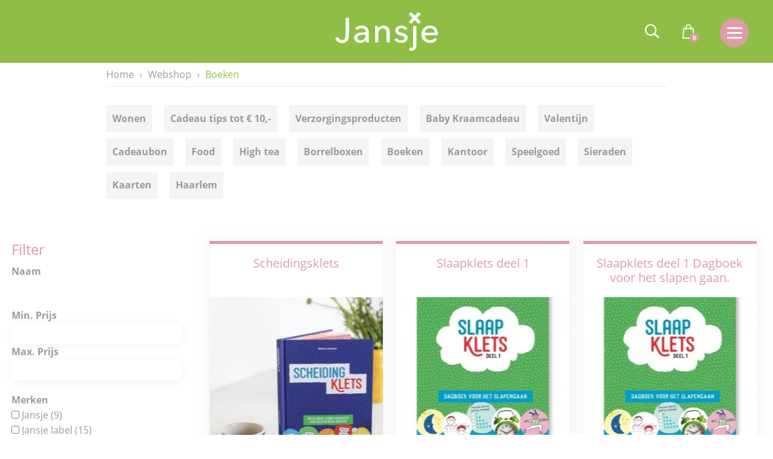

--- FILE ---
content_type: text/html; charset=UTF-8
request_url: https://jansje.nl/productcategorieen/9/?page=3
body_size: 41335
content:
<!DOCTYPE html>
<!--[if lt IE 7]>
<html class="no-js ie ie6 lte9 lte8 lte7" lang="nl"> <![endif]-->
<!--[if IE 7]>
<html class="no-js ie ie7 lte9 lte8 lte7" lang="nl"> <![endif]-->
<!--[if IE 8]>
<html class="no-js ie ie8 lte9 lte8" lang="nl"> <![endif]-->
<!--[if IE 9]>
<html class="no-js ie ie9 lte9" lang="nl"> <![endif]-->
<!--[if (gt IE 9)|!(IE)]><!-->
<html class="no-js" lang="nl"> <!--<![endif]-->
<head>

    <meta charset="utf-8">

    <!-- Changeable page title -->
    <title>Webshop - Boeken | De Wereld van Jansje</title>

    <meta name="viewport" content="width=device-width, initial-scale=1.0, user-scalable=0">
<meta property="og:title" content="Webshop - Boeken"/>
<meta property="og:type" content="product.group"/>
<meta property="og:url" content="https://jansje.nl:/productcategorieen/9/?page=3"/>
<link rel="canonical" href="https://jansje.nl/productcategorieen/9/boeken">
<link rel="prev" href="https://jansje.nl/productcategorieen/9/boeken?page=2" />
<link rel="stylesheet" href="/modules/core/site/strawberry/cache/productcategorieen-strawberry-print.css" media="print" />
    <style>﻿[class*=col-],.row-full,.row-custom,.row,.container{*zoom:1}[class*=col-]:before,.row-full:before,.row-custom:before,.row:before,.container:before,[class*=col-]:after,.row-full:after,.row-custom:after,.row:after,.container:after{content:" ";display:table}[class*=col-]:after,.row-full:after,.row-custom:after,.row:after,.container:after{clear:both}html,body,div,span,object,iframe,h1,h2,h3,h4,h5,h6,p,blockquote,pre,a,abbr,address,cite,code,del,dfn,em,img,ins,kbd,q,samp,small,strong,sub,sup,var,b,i,dl,dt,dd,ol,ul,li,fieldset,form,label,legend,table,caption,tbody,tfoot,thead,tr,th,td,article,aside,canvas,details,figcaption,figure,footer,header,hgroup,menu,nav,section,summary,time,mark,audio,video{margin:0;padding:0;border:0;vertical-align:baseline;background:transparent}html{font-size:100%;overflow-y:scroll;-webkit-text-size-adjust:100%;-ms-text-size-adjust:100%}body{line-height:1}article,aside,details,figcaption,figure,footer,header,hgroup,menu,nav,section{display:block}nav ul,nav ol{list-style:none;list-style-image:none;margin-left:0}blockquote,q{quotes:none}blockquote:before,blockquote:after,q:before,q:after{content:"";content:none}:focus{outline:0}ins{background-color:#ff9;color:#000;text-decoration:none}mark{background-color:#ff9;color:#000;font-style:italic;font-weight:bold}del{text-decoration:line-through}abbr[title],dfn[title]{border-bottom:1px dotted;cursor:help}hr{display:block;height:0;border:0}table{border-collapse:collapse;border-spacing:0}pre{white-space:pre;white-space:pre-wrap;word-wrap:break-word}input,select{vertical-align:middle}.clearfix:before,.clearfix:after,.cf:before,.cf:after{content:"";display:table}.clearfix:after,.cf:after{clear:both}.clear{clear:both}html,body{height:100%}html{background:#fff}ol,ul{margin-left:20px}hr{border-bottom:1px solid red}h1,h2,h3,h4,h5,h6{font-weight:bold}p{margin-bottom:12px}table{border-collapse:collapse;border-spacing:0}td{vertical-align:top}sub,sup{font-size:75%;line-height:0;position:relative;vertical-align:baseline}sup{top:-0.5em}sub{bottom:-0.25em}img{-ms-interpolation-mode:bicubic;vertical-align:middle;max-width:100%;height:auto}svg:not(:root){overflow:hidden}input,textarea{border:1px solid red}textarea{overflow:auto;vertical-align:top;resize:vertical}button,input,select,textarea{font-size:100%;margin:0;vertical-align:baseline}button::-moz-focus-inner,input::-moz-focus-inner{border:0;padding:0}button,input{line-height:normal}button,input[type=button],input[type=reset],input[type=submit]{cursor:pointer;-webkit-appearance:button}label{cursor:pointer}button[disabled],input[disabled]{cursor:default}legend{border:0;padding:0;white-space:normal}b,strong{font-weight:bold}input[type=text],textarea{-webkit-appearance:none;border-radius:0}input[type=checkbox],input[type=radio]{box-sizing:border-box;padding:0;border:none}input[type=search]{-webkit-appearance:textfield;-moz-box-sizing:content-box;-webkit-box-sizing:content-box;box-sizing:content-box}input[type=search]::-webkit-search-decoration,input[type=search]::-webkit-search-cancel-button{-webkit-appearance:none}.hide{display:none}html.ie6 .clearfix,html.ie7 .clearfix,html.ie6 .cf,html.ie7 .cf{zoom:1}html.ie7 input[type=checkbox],html.ie7 input[type=radio]{width:13px;height:13px}html.ie7 button,html.ie7 input[type=button],html.ie7 input[type=reset],html.ie7 input[type=submit]{overflow:visible}html.ie7 button,html.ie7 input,html.ie7 select,html.ie7 textarea{vertical-align:middle}html.ie7 legend{margin-left:-7px}@font-face{font-family:"Avenir";src:url("/modules/core/site/strawberry/fonts/AvenirLTStd-Black.woff") format("woff"),url("/modules/core/site/strawberry/fonts/AvenirLTStd-Black.woff2") format("woff2");font-weight:900;font-style:normal}@font-face{font-family:"Avenir";src:url("/modules/core/site/strawberry/fonts/AvenirLTStd-Book.woff") format("woff"),url("/modules/core/site/strawberry/fonts/AvenirLTStd-Book.woff2") format("woff2");font-weight:normal;font-style:normal}@font-face{font-family:"Open Sans";src:url("/modules/core/site/strawberry/fonts/OpenSans-Regular.woff") format("woff"),url("/modules/core/site/strawberry/fonts/OpenSans-Regular.woff2") format("woff2");font-weight:normal;font-style:normal}@font-face{font-family:"Open Sans";src:url("/modules/core/site/strawberry/fonts/OpenSans-Italic.woff") format("woff"),url("/modules/core/site/strawberry/fonts/OpenSans-Italic.woff2") format("woff2");font-weight:normal;font-style:italic}@font-face{font-family:"Open Sans";src:url("/modules/core/site/strawberry/fonts/OpenSans-Bold.woff") format("woff"),url("/modules/core/site/strawberry/fonts/OpenSans-Bold.woff2") format("woff2");font-weight:bold;font-style:normal}@font-face{font-family:"Open Sans";src:url("/modules/core/site/strawberry/fonts/OpenSans-BoldItalic.woff") format("woff"),url("/modules/core/site/strawberry/fonts/OpenSans-BoldItalic.woff2") format("woff2");font-weight:bold;font-style:italic}@font-face{font-family:"Jansje";src:url("/modules/core/site/strawberry/fonts/jansje.woff") format("woff"),url("/modules/core/site/strawberry/fonts/jansje.woff2") format("woff2");font-weight:normal;font-style:normal}html,body{height:100%}html{background:#fff;-webkit-font-smoothing:antialiased;overflow-y:visible !important}body{height:100%;color:#9b9b9b;font-family:"Open Sans",sans-serif;font-weight:normal;line-height:1.6;font-size:16px}@media screen and (min-width: 767px)and (max-width: 1024px){body{font-size:16px}}@media screen and (max-width: 767px){body{font-size:16px}}a{text-decoration:none;color:#8ebe45;-webkit-transition:all .15s ease-in-out;-moz-transition:all .15s ease-in-out;-ms-transition:all .15s ease-in-out;-o-transition:all .15s ease-in-out;transition:all .15s ease-in-out}a:hover{text-decoration:none;color:#de9baa}ol,ul{margin:0 0 0 30px}p{margin:0 0 12px 0}hr{border-bottom:1px solid #8ebe45}h1,h2,h3,h4,h5,h6{line-height:1.2}h1{font-family:"Jansje",sans-serif;font-size:52px;color:#de9baa;font-weight:900;margin-bottom:10px}@media screen and (min-width: 767px)and (max-width: 1024px){h1{font-size:42px}}@media screen and (max-width: 767px){h1{font-size:42px}}h2{font-family:"Open Sans",sans-serif;font-size:36px;color:#de9baa;font-weight:normal;margin-bottom:10px}@media screen and (min-width: 767px)and (max-width: 1024px){h2{font-size:30px}}@media screen and (max-width: 767px){h2{font-size:24px}}h3{font-family:"Open Sans",sans-serif;font-size:24px;color:#de9baa;font-weight:normal;margin-bottom:10px}@media screen and (min-width: 767px)and (max-width: 1024px){h3{font-size:20px}}@media screen and (max-width: 767px){h3{font-size:18px}}table.withForm tr td{padding-bottom:5px;vertical-align:top}table.withForm tr td.withLabel{padding-top:6px;padding-right:10px}.alignCheckbox{position:relative;top:2px}.alignRadio{position:relative;top:1px}.pagination{margin:20px 0;min-height:60px;padding:15px 30px;background-color:#e5e9ec}.pagination a{margin-right:20px;text-decoration:none;color:#9b9b9b;-webkit-transition:all .3s ease-in-out;-moz-transition:all .3s ease-in-out;-ms-transition:all .3s ease-in-out;-o-transition:all .3s ease-in-out;transition:all .3s ease-in-out}.pagination a:hover{color:#8ebe45}.pagination .currPage{margin-right:20px;color:#8ebe45}::selection{color:#fff;background:#8ebe45}::-moz-selection{color:#fff;background:#8ebe45}::-webkit-scrollbar{width:9px;height:7px}::-webkit-scrollbar-button{width:0px;height:0px}::-webkit-scrollbar-thumb{background:#ccc;border-radius:0px;-webkit-transition:all .3s ease-in-out;-moz-transition:all .3s ease-in-out;-ms-transition:all .3s ease-in-out;-o-transition:all .3s ease-in-out;transition:all .3s ease-in-out}::-webkit-scrollbar-thumb:hover{background:#000006;-webkit-transition:all .3s ease-in-out;-moz-transition:all .3s ease-in-out;-ms-transition:all .3s ease-in-out;-o-transition:all .3s ease-in-out;transition:all .3s ease-in-out;cursor:pointer}::-webkit-scrollbar-thumb:active{background:#000006;-webkit-transition:all .3s ease-in-out;-moz-transition:all .3s ease-in-out;-ms-transition:all .3s ease-in-out;-o-transition:all .3s ease-in-out;transition:all .3s ease-in-out}::-webkit-scrollbar-track{background:#fff;border:0px;border-radius:0px;-webkit-transition:all .3s ease-in-out;-moz-transition:all .3s ease-in-out;-ms-transition:all .3s ease-in-out;-o-transition:all .3s ease-in-out;transition:all .3s ease-in-out}::-webkit-scrollbar-track:hover{background:#fff;-webkit-transition:all .3s ease-in-out;-moz-transition:all .3s ease-in-out;-ms-transition:all .3s ease-in-out;-o-transition:all .3s ease-in-out;transition:all .3s ease-in-out}::-webkit-scrollbar-track:active{background:#fff;-webkit-transition:all .3s ease-in-out;-moz-transition:all .3s ease-in-out;-ms-transition:all .3s ease-in-out;-o-transition:all .3s ease-in-out;transition:all .3s ease-in-out}::-webkit-scrollbar-corner{background:transparent}.social-share{border-top:1px solid #e5e9ec;padding-top:10px;margin-bottom:20px}.social-share .social-share-header{display:inline-block;margin-right:10px;font-family:"Jansje",sans-serif;font-weight:bold}.social-share .share-links{display:block}.social-share .share-links a{display:inline-block;font-size:27px;text-decoration:none;margin-right:25px;color:#8ebe45;-webkit-transition:all .3s ease-in-out;-moz-transition:all .3s ease-in-out;-ms-transition:all .3s ease-in-out;-o-transition:all .3s ease-in-out;transition:all .3s ease-in-out}.social-share .share-links a:hover{color:#000006}.social-share .share-links a.whatsapp{display:none}@media screen and (max-width: 767px){.social-share .share-links a.whatsapp{display:inline-block}}.back-link{cursor:pointer;position:relative;padding-left:15px;color:#8ebe45;-webkit-transition:all .15s ease-in-out;-moz-transition:all .15s ease-in-out;-ms-transition:all .15s ease-in-out;-o-transition:all .15s ease-in-out;transition:all .15s ease-in-out}.back-link:before{left:0;top:0;font-size:13px;content:"";position:absolute;display:inline-block;font-family:FontAwesome}.back-link:hover{color:#000006}.content-container{margin-bottom:40px}.content-container.grey{color:#e5e9ec}.content-container.grey h1,.content-container.grey h2,.content-container.grey h3,.content-container.grey h4,.content-container.grey h5,.content-container.grey h6{color:#e5e9ec}.content-container.lightgrey{color:#e5e9ec}.content-container.lightgrey h1,.content-container.lightgrey h2,.content-container.lightgrey h3,.content-container.lightgrey h4,.content-container.lightgrey h5,.content-container.lightgrey h6{color:#e5e9ec}.content-container.dark{color:#000006}.content-container.dark h1,.content-container.dark h2,.content-container.dark h3,.content-container.dark h4,.content-container.dark h5,.content-container.dark h6{color:#000006}.content-container.cta{color:#8ebe45}.content-container.cta h1,.content-container.cta h2,.content-container.cta h3,.content-container.cta h4,.content-container.cta h5,.content-container.cta h6{color:#8ebe45}.content-container.white{color:#fff}.content-container.white h1,.content-container.white h2,.content-container.white h3,.content-container.white h4,.content-container.white h5,.content-container.white h6{color:#fff}.content-container iframe{max-width:100%}.content-container table{width:100%}.header-images-container{position:relative;z-index:9;overflow:hidden}.header-images-container .header-images{display:none}.header-images-container .header-image{height:400px;width:100%;background-size:cover;background-position:top center;opacity:.5;filter:alpha(opacity=50);-webkit-transition:all 1s ease-in-out;-moz-transition:all 1s ease-in-out;-ms-transition:all 1s ease-in-out;-o-transition:all 1s ease-in-out;transition:all 1s ease-in-out}@media screen and (max-width: 767px){.header-images-container .header-image{height:300px}}.header-images-container .header-image.large{display:block}@media screen and (max-width: 767px){.header-images-container .header-image.large{display:none}}.header-images-container .header-image.small{display:none}@media screen and (max-width: 767px){.header-images-container .header-image.small{display:block}}.header-images-container .slick-dots{position:absolute;bottom:20px;left:10px;right:10px;margin:0px;text-align:center;-webkit-transition:opacity .5s ease-in-out;-moz-transition:opacity .5s ease-in-out;-ms-transition:opacity .5s ease-in-out;-o-transition:opacity .5s ease-in-out;transition:opacity .5s ease-in-out;opacity:0;filter:alpha(opacity=0)}.header-images-container .slick-dots.is-visible{opacity:1;filter:alpha(opacity=100);-webkit-transition:opacity .5s ease-in-out;-moz-transition:opacity .5s ease-in-out;-ms-transition:opacity .5s ease-in-out;-o-transition:opacity .5s ease-in-out;transition:opacity .5s ease-in-out}.header-images-container .slick-dots li{list-style:none;display:inline-block}.header-images-container .slick-dots li.slick-active button{background:#8ebe45;-webkit-transition:all .3s ease-in-out;-moz-transition:all .3s ease-in-out;-ms-transition:all .3s ease-in-out;-o-transition:all .3s ease-in-out;transition:all .3s ease-in-out}.header-images-container .slick-dots li button{background:none;text-indent:-9999px;width:15px;height:15px;display:inline-block;outline:0;margin:0px 5px;font-size:0px;background:#fff;border:0px;-webkit-transition:all .3s ease-in-out;-moz-transition:all .3s ease-in-out;-ms-transition:all .3s ease-in-out;-o-transition:all .3s ease-in-out;transition:all .3s ease-in-out}.header-images-container .slick-dots li button:hover{background:#8ebe45}.media-slider-container{margin-bottom:50px}@media screen and (max-width: 767px){.media-slider-container{margin-bottom:25px}}.media-slider-container .media-slide{height:40vh;min-height:400px;max-height:450px;width:100%;overflow:hidden;position:relative}@media screen and (max-width: 767px){.media-slider-container .media-slide{min-height:300px;max-height:300px;height:300px}}.media-slider-container .media-slide .media-play{margin:auto auto;width:40px;height:40px;text-align:center;color:#fff;position:absolute;top:0;right:0;bottom:0;left:0;-webkit-transition:all .3s ease-in-out;-moz-transition:all .3s ease-in-out;-ms-transition:all .3s ease-in-out;-o-transition:all .3s ease-in-out;transition:all .3s ease-in-out}.media-slider-container .media-slide .media-play:before{font-family:FontAwesome;content:"";font-size:22px;line-height:40px}.media-slider-container .media-slide .media-play:hover{color:#8ebe45}.media-slider-container .media-slider{display:none;position:relative}.media-slider-container .media-slider .slick-dots{position:absolute;bottom:20px;left:10px;right:10px;margin:0px;text-align:center;-webkit-transition:opacity .5s ease-in-out;-moz-transition:opacity .5s ease-in-out;-ms-transition:opacity .5s ease-in-out;-o-transition:opacity .5s ease-in-out;transition:opacity .5s ease-in-out;opacity:0;filter:alpha(opacity=0)}.media-slider-container .media-slider .slick-dots.is-visible{opacity:1;filter:alpha(opacity=100);-webkit-transition:opacity .5s ease-in-out;-moz-transition:opacity .5s ease-in-out;-ms-transition:opacity .5s ease-in-out;-o-transition:opacity .5s ease-in-out;transition:opacity .5s ease-in-out}.media-slider-container .media-slider .slick-dots li{list-style:none;display:inline-block}.media-slider-container .media-slider .slick-dots li.slick-active button{background:#8ebe45;-webkit-transition:all .3s ease-in-out;-moz-transition:all .3s ease-in-out;-ms-transition:all .3s ease-in-out;-o-transition:all .3s ease-in-out;transition:all .3s ease-in-out}.media-slider-container .media-slider .slick-dots li button{background:none;text-indent:-9999px;width:15px;height:15px;display:inline-block;outline:0;margin:0px 5px;font-size:0px;background:#fff;border:0px;-webkit-transition:all .3s ease-in-out;-moz-transition:all .3s ease-in-out;-ms-transition:all .3s ease-in-out;-o-transition:all .3s ease-in-out;transition:all .3s ease-in-out}.media-slider-container .media-slider .slick-dots li button:hover{background:#8ebe45}.media-slider-container .media-image{width:100%;height:100%;background-size:cover;background-position:center;-webkit-transform:scale(1.1);-ms-transform:scale(1.1);transform:scale(1.1);-webkit-transition:all .3s ease-in-out;-moz-transition:all .3s ease-in-out;-ms-transition:all .3s ease-in-out;-o-transition:all .3s ease-in-out;transition:all .3s ease-in-out}.media-slider-container .media-image.has-effect{transform:scale(1);-webkit-transition:all 4s ease-in-out;-moz-transition:all 4s ease-in-out;-ms-transition:all 4s ease-in-out;-o-transition:all 4s ease-in-out;transition:all 4s ease-in-out}.media-list{color:#000006;background:#fff;padding:25px;margin-bottom:20px}.media-list .media-list-title{margin-bottom:10px}.media-list ul li{list-style:square}.media-list ul li a{color:#000006;text-decoration:none;-webkit-transition:all .3s ease-in-out;-moz-transition:all .3s ease-in-out;-ms-transition:all .3s ease-in-out;-o-transition:all .3s ease-in-out;transition:all .3s ease-in-out}.media-list ul li a:hover{color:#8ebe45}.header-images-slider{height:50vh;width:100%;overflow:hidden;min-height:500px}@media screen and (max-width: 767px){.header-images-slider{height:40vh;min-height:300px}}.header-images-slider .header-media-image{background-position:top center;background-size:cover;background-repeat:no-repeat;height:50vh;min-height:500px}@media screen and (max-width: 767px){.header-images-slider .header-media-image{height:40vh;min-height:300px}}.header-images-slider .slick-dots{position:absolute;top:50%;right:10px;transform:translateY(-50%)}.header-images-slider .slick-dots li{display:block}.header-images-slider .slick-dots li button{margin:5px 0}.media-snippet{padding:25px}.media-snippet ul{margin:0;list-style:none}.media-snippet a{color:#9b9b9b;-webkit-transition:all .3s ease-in-out;-moz-transition:all .3s ease-in-out;-ms-transition:all .3s ease-in-out;-o-transition:all .3s ease-in-out;transition:all .3s ease-in-out}.media-snippet a:hover{color:#8ebe45;text-decoration:none}.media-snippet .media-link{position:relative}.media-snippet .media-link:before{content:"";font-family:FontAwesome;color:#8ebe45;height:20px;width:20px;margin-right:5px}.media-snippet .media-file{position:relative}.media-snippet .media-file:before{content:"";font-family:FontAwesome;color:#8ebe45;height:20px;width:20px;margin-right:5px}.media-slider-container .media-slider-nav{width:100%;margin:0 auto;display:inline-block}.media-slider-container .media-slider-nav .media-image-nav{height:210px;width:33%;min-width:340px;background-color:#e5e9ec;background-position:center;background-size:cover;background-repeat:no-repeat;cursor:pointer;margin:0 5px;-webkit-transition:all .1s ease-in-out;-moz-transition:all .1s ease-in-out;-ms-transition:all .1s ease-in-out;-o-transition:all .1s ease-in-out;transition:all .1s ease-in-out}.media-slider-container .media-slider-nav .media-image-nav:hover{opacity:.8}.media-slider-container .media-slider-nav .slick-dots{margin:5px;text-align:center;-webkit-transition:opacity .5s ease-in-out;-moz-transition:opacity .5s ease-in-out;-ms-transition:opacity .5s ease-in-out;-o-transition:opacity .5s ease-in-out;transition:opacity .5s ease-in-out}.media-slider-container .media-slider-nav .slick-dots li{list-style:none;display:inline-block}.media-slider-container .media-slider-nav .slick-dots li.slick-active button{-webkit-transition:background .3s ease-in-out;-moz-transition:background .3s ease-in-out;-ms-transition:background .3s ease-in-out;-o-transition:background .3s ease-in-out;transition:background .3s ease-in-out;background:#8ebe45}.media-slider-container .media-slider-nav .slick-dots li button{text-indent:-9999px;width:15px;height:15px;display:block;outline:0;background:#e5e9ec;margin:0 5px;font-size:0;border:0 !important;-webkit-border-radius:1000px;-moz-border-radius:1000px;border-radius:1000px;-webkit-transition:background .3s ease-in-out;-moz-transition:background .3s ease-in-out;-ms-transition:background .3s ease-in-out;-o-transition:background .3s ease-in-out;transition:background .3s ease-in-out}.media-slider-container .media-slider-nav .slick-dots li button:hover{-webkit-transition:background .3s ease-in-out;-moz-transition:background .3s ease-in-out;-ms-transition:background .3s ease-in-out;-o-transition:background .3s ease-in-out;transition:background .3s ease-in-out;background:#8ebe45}.media-slider-container .media-slider{display:block}.media-slider-container .media-slider .media-image{height:33%;min-height:600px;width:100%;background-color:#e5e9ec;background-position:center;background-size:cover;background-repeat:no-repeat}@media screen and (max-width: 767px){.media-slider-container .media-slider .media-image{height:auto;min-height:300px}}.media-slider-container .media-slider .media-iframe{height:33%;min-height:600px;width:100%;background-position:center;background-size:cover;background-repeat:no-repeat}.media-slider-container .media-slider .media-iframe iframe{height:33%;min-height:600px;width:100%;border:0}.perPage{float:right;position:relative}.perPage:after{top:4px;right:0;font-size:13px;content:"";position:absolute;pointer-events:none;font-family:FontAwesome}.perPage form{display:inline-block}.perPage span{font-weight:bold;margin-right:20px;display:inline-block}.perPage select{border:0;background:none;padding-right:20px;color:#9b9b9b;-webkit-appearance:none;-moz-appearance:none}.icon-search{cursor:pointer}.icon-search:after{font-size:24px;content:"";display:inline-block;font-family:FontAwesome;color:#fff;-webkit-transition:all .3s ease-in-out;-moz-transition:all .3s ease-in-out;-ms-transition:all .3s ease-in-out;-o-transition:all .3s ease-in-out;transition:all .3s ease-in-out}.icon-search:hover:after{color:#000006}#template-container.is-opened .search-icon-header .icon-search:after{color:#fff}#template-container.is-opened .orders-mini-basket-amount{background-color:#000}#template-container.is-opened .shopping-bag .cls-2{fill:#fff}@media screen and (max-width: 767px){#template-container.is-opened .locale-container{display:none}}#template-container.is-opened .locale-container .locale.current:after{color:#fff}#template-container.is-opened .locale-container .locale.current span{color:#fff}.search-overlay{top:0;left:0;width:100%;height:100%;z-index:10001;position:fixed;text-align:center;background-color:#8ebe45;visibility:hidden;pointer-events:none;opacity:0;filter:alpha(opacity=0);-webkit-transition:all .3s ease-in-out;-moz-transition:all .3s ease-in-out;-ms-transition:all .3s ease-in-out;-o-transition:all .3s ease-in-out;transition:all .3s ease-in-out}.search-overlay.is-active{opacity:1;filter:alpha(opacity=100);visibility:visible;pointer-events:all}.search-overlay .close{color:#fff;top:30px;right:188px;font-size:30px;cursor:pointer;position:fixed}@media screen and (max-width: 767px){.search-overlay .close{top:40px;right:30px}}.search-overlay .search-input-container{left:0;right:0;top:20%;margin:0 auto;max-width:700px;position:absolute;-webkit-transform:translateY(-50%);-ms-transform:translateY(-50%);transform:translateY(-50%)}@media screen and (max-width: 767px){.search-overlay .search-input-container{top:25%}}.search-overlay .search-input-container>div{right:0;max-width:90%;margin:0 auto}.search-overlay .search-input-container ul{top:0;margin:0;border:0;text-align:left;background:#8ebe45}.search-overlay .search-input-container ul li{border:0;color:#fff;font-size:18px}.search-overlay .search-input-container ul li b{background-color:#7ba53a}.search-overlay .search-input-container ul li.selected{background:#86b53f}.search-overlay .search-input-container .search-input{color:#fff;width:90%;padding:10px;border:1px solid #fff;border-top:0;border-left:0;border-right:0;font-size:30px;background:none;box-shadow:none;-webkit-border-radius:0;-moz-border-radius:0;border-radius:0}.search-overlay .search-input-container .search-input::-webkit-input-placeholder{color:#fff}.search-overlay .search-input-container .search-input::-moz-placeholder{color:#fff}.search-overlay .search-input-container .search-input:-ms-input-placeholder{color:#fff}.search-overlay .search-input-container .search-input:-moz-placeholder{color:#fff}.search-overlay a{color:#fff;font-size:18px;-webkit-transition:all .3s ease-in-out;-moz-transition:all .3s ease-in-out;-ms-transition:all .3s ease-in-out;-o-transition:all .3s ease-in-out;transition:all .3s ease-in-out}.search-overlay a:hover{color:rgba(255,255,255,.5)}.search-overlay a .small{color:rgba(255,255,255,.5);font-size:14px}.locale-container{top:50px;right:240px;z-index:10002;position:fixed;display:inline-block}@media screen and (max-width: 767px){.locale-container{top:25px;right:10px}}.locale-container .locale{font-size:15px;cursor:pointer;text-transform:uppercase}.locale-container .locale:hover{color:#8ebe45}.locale-container .locale.current:after{content:"";font-size:13px;display:inline-block;font-family:FontAwesome}.locale-container .locale.current.is-active:after{content:""}.locale-container .locale.current.white{color:#fff}.locale-container .locale.current.white:after{color:#fff}.locale-container .locale img{width:20px;margin-top:-3px}.locale-container .locale i{font-size:13px;-webkit-transition:all .15s ease-in-out;-moz-transition:all .15s ease-in-out;-ms-transition:all .15s ease-in-out;-o-transition:all .15s ease-in-out;transition:all .15s ease-in-out}.locale-container .locale span{margin:0 3px;-webkit-transition:all .15s ease-in-out;-moz-transition:all .15s ease-in-out;-ms-transition:all .15s ease-in-out;-o-transition:all .15s ease-in-out;transition:all .15s ease-in-out}.locale-container .all-locales{left:0;top:40px;padding:10px;z-index:10002;min-width:190px;position:absolute;visibility:hidden;opacity:0;filter:alpha(opacity=0);white-space:nowrap;pointer-events:none;background-color:#fff;-webkit-border-radius:2px;-moz-border-radius:2px;border-radius:2px;-webkit-transition:all .15s ease-in-out;-moz-transition:all .15s ease-in-out;-ms-transition:all .15s ease-in-out;-o-transition:all .15s ease-in-out;transition:all .15s ease-in-out;box-shadow:0 0 20px 4px rgba(155,155,155,.12);-webkit-box-shadow:0 0 20px 4px rgba(155,155,155,.12);-moz-box-shadow:0 0 20px 4px rgba(155,155,155,.12)}@media screen and (max-width: 767px){.locale-container .all-locales{right:0;left:auto}}.locale-container .all-locales.is-active{opacity:1;filter:alpha(opacity=100);visibility:visible;pointer-events:all}.locale-container .all-locales a{color:#9b9b9b}.locale-container .all-locales span{text-transform:none}.slick-dots{margin:5px;text-align:center;-webkit-transition:opacity .5s ease-in-out;-moz-transition:opacity .5s ease-in-out;-ms-transition:opacity .5s ease-in-out;-o-transition:opacity .5s ease-in-out;transition:opacity .5s ease-in-out}.slick-dots li{list-style:none;display:inline-block}.slick-dots li.slick-active button{-webkit-transition:background .3s ease-in-out;-moz-transition:background .3s ease-in-out;-ms-transition:background .3s ease-in-out;-o-transition:background .3s ease-in-out;transition:background .3s ease-in-out;background:#8ebe45}.slick-dots li button{text-indent:-9999px;width:15px;height:15px;display:block;outline:0;background:#e5e9ec;margin:0 5px;font-size:0;border:0 !important;-webkit-border-radius:1000px;-moz-border-radius:1000px;border-radius:1000px;-webkit-transition:background .3s ease-in-out;-moz-transition:background .3s ease-in-out;-ms-transition:background .3s ease-in-out;-o-transition:background .3s ease-in-out;transition:background .3s ease-in-out}.slick-dots li button:hover{-webkit-transition:background .3s ease-in-out;-moz-transition:background .3s ease-in-out;-ms-transition:background .3s ease-in-out;-o-transition:background .3s ease-in-out;transition:background .3s ease-in-out;background:#8ebe45}.mini-basket .basket-list .order-basket-item a:hover{color:#000006 !important}.mini-basket .basket-list .order-basket-item .remove-product:hover{color:#000006 !important;border-color:#000006 !important}[data-link]{pointer-events:all;cursor:pointer}input[type=number]::-webkit-inner-spin-button,input[type=number]::-webkit-outer-spin-button{-webkit-appearance:none;margin:0}*,*:after,*:before{margin:0;padding:0;-moz-box-sizing:border-box;-webkit-box-sizing:border-box;box-sizing:border-box}#template-container{min-height:100%;margin:0 auto;position:relative}.container{width:97.6%;max-width:1350px;display:block;margin-left:auto;margin-right:auto}.row{width:102.4%;margin-left:-1.2%;margin-right:-1.2%;margin-top:0;margin-bottom:0}.row-custom{width:101%;margin-left:-0.5%;margin-right:-0.5%}.row-full{width:100%;margin-left:0px;margin-right:0px}[class*=col-]{float:left;width:100%}.col-10{width:7.6%;margin:0 1.2% 2.4% 1.2%}.col-10-full{width:10%;margin:0 0 2.4% 0}.col-12{width:10.1%;margin:0 1.2% 2.4% 1.2%}.col-12-full{width:12.5%;margin:0 0 2.4% 0}.col-15{width:12.6%;margin:0 1.2% 2.4% 1.2%}.col-15-full{width:15%;margin:0 0 2.4% 0}.col-16{width:14.26666667%;margin:0 1.2% 2.4% 1.2%}.col-16-full{width:16.66666667%;margin:0 0 2.4% 0}.col-20{width:17.6%;margin:0 1.2% 2.4% 1.2%}.col-20-full{width:20%;margin:0 0 2.4% 0}.col-25{width:22.6%;margin:0 1.2% 2.4% 1.2%}.col-25-full{width:25%;margin:0 0 2.4% 0}.col-30{width:27.6%;margin:0 1.2% 2.4% 1.2%}.col-30-full{width:30%;margin:0 0 2.4% 0}.col-33{width:30.933333%;margin:0 1.2% 2.4% 1.2%}.col-33-full{width:33.333333%;margin:0 0 2.4% 0}.col-40{width:37.6%;margin:0 1.2% 2.4% 1.2%}.col-40-full{width:40%;margin:0 0 2.4% 0}.col-50{width:47.6%;margin:0 1.2% 2.4% 1.2%}.col-50-full{width:50%;margin:0 0 2.4% 0}.col-60{width:57.6%;margin:0 1.2% 2.4% 1.2%}.col-60-full{width:60%;margin:0 0 2.4% 0}.col-65{width:62.6%;margin:0 1.2% 2.4% 1.2%}.col-65-full{width:65%;margin:0 0 2.4% 0}.col-66{width:64.266667%;margin:0 1.2% 2.4% 1.2%}.col-66-full{width:66.666667%;margin:0 0 2.4% 0}.col-70{width:67.6%;margin:0 1.2% 2.4% 1.2%}.col-70-full{width:70%;margin:0 0 2.4% 0}.col-75{width:72.6%;margin:0 1.2% 2.4% 1.2%}.col-75-full{width:75%;margin:0 0 2.4% 0}.col-80{width:77.6%;margin:0 1.2% 2.4% 1.2%}.col-80-full{width:80%;margin:0 0 2.4% 0}.col-85{width:82.6%;margin:0 1.2% 2.4% 1.2%}.col-85-full{width:85%;margin:0 0 2.4% 0}.col-90{width:87.6%;margin:0 1.2% 2.4% 1.2%}.col-90-full{width:90%;margin:0 0 2.4% 0}.col-100{width:97.6%;margin:0 1.2% 2.4% 1.2%}.col-100-full{width:100%;margin:0 0 2.4% 0}.col-custom-40{width:39%;margin:0 .5% 1% .5%}.col-custom-50{width:49%;margin:0 .5% 1% .5%}.col-custom-60{width:59%;margin:0 .5% 1% .5%}.col-custom-100{width:99%;margin:0 .5% 1% .5%}@media screen and (min-width: 1440px){.xl-hide{display:none;visibility:hidden}.xl-show{display:block;visibility:visible}}@media screen and (min-width: 1024px)and (max-width: 1439px){.l-hide{display:none;visibility:hidden}.l-show{display:block;visibility:visible}.l-col-10{width:7.6%;margin:0 1.2% 2.4% 1.2%}.l-col-10-full{width:10%;margin:0 0 2.4% 0}.l-col-12{width:10.1%;margin:0 1.2% 2.4% 1.2%}.l-col-12-full{width:12.5%;margin:0 0 2.4% 0}.l-col-15{width:12.6%;margin:0 1.2% 2.4% 1.2%}.l-col-15-full{width:15%;margin:0 0 2.4% 0}.l-col-16{width:14.26666667%;margin:0 1.2% 2.4% 1.2%}.l-col-16-full{width:16.66666667%;margin:0 0 2.4% 0}.l-col-20{width:17.6%;margin:0 1.2% 2.4% 1.2%}.l-col-20-full{width:20%;margin:0 0 2.4% 0}.l-col-25{width:22.6%;margin:0 1.2% 2.4% 1.2%}.l-col-25-full{width:25%;margin:0 0 2.4% 0}.l-col-30{width:27.6%;margin:0 1.2% 2.4% 1.2%}.l-col-30-full{width:30%;margin:0 0 2.4% 0}.l-col-33{width:30.933333%;margin:0 1.2% 2.4% 1.2%}.l-col-33-full{width:33.333333%;margin:0 0 2.4% 0}.l-col-40{width:37.6%;margin:0 1.2% 2.4% 1.2%}.l-col-40-full{width:40%;margin:0 0 2.4% 0}.l-col-50{width:47.6%;margin:0 1.2% 2.4% 1.2%}.l-col-50-full{width:50%;margin:0 0 2.4% 0}.l-col-60{width:57.6%;margin:0 1.2% 2.4% 1.2%}.l-col-60-full{width:60%;margin:0 0 2.4% 0}.l-col-65{width:62.6%;margin:0 1.2% 2.4% 1.2%}.l-col-65-full{width:65%;margin:0 0 2.4% 0}.l-col-66{width:64.266667%;margin:0 1.2% 2.4% 1.2%}.l-col-66-full{width:66.666667%;margin:0 0 2.4% 0}.l-col-70{width:67.6%;margin:0 1.2% 2.4% 1.2%}.l-col-70-full{width:70%;margin:0 0 2.4% 0}.l-col-75{width:72.6%;margin:0 1.2% 2.4% 1.2%}.l-col-75-full{width:75%;margin:0 0 2.4% 0}.l-col-80{width:77.6%;margin:0 1.2% 2.4% 1.2%}.l-col-80-full{width:80%;margin:0 0 2.4% 0}.l-col-85{width:82.6%;margin:0 1.2% 2.4% 1.2%}.l-col-85-full{width:85%;margin:0 0 2.4% 0}.l-col-90{width:87.6%;margin:0 1.2% 2.4% 1.2%}.l-col-90-full{width:90%;margin:0 0 2.4% 0}.l-col-100{width:97.6%;margin:0 1.2% 2.4% 1.2%}.l-col-100-full{width:100%;margin:0 0 2.4% 0}.l-col-custom-40{width:39%;margin:0 .5% 1% .5%}.l-col-custom-50{width:49%;margin:0 .5% 1% .5%}.l-col-custom-60{width:59%;margin:0 .5% 1% .5%}.l-col-custom-100{width:99%;margin:0 .5% 1% .5%}}@media screen and (min-width: 767px)and (max-width: 1024px){.m-hide{display:none;visibility:hidden}.m-show{display:block;visibility:visible}.m-col-10{width:7.6%;margin:0 1.2% 2.4% 1.2%}.m-col-10-full{width:10%;margin:0 0 2.4% 0}.m-col-12{width:10.1%;margin:0 1.2% 2.4% 1.2%}.m-col-12-full{width:12.5%;margin:0 0 2.4% 0}.m-col-15{width:12.6%;margin:0 1.2% 2.4% 1.2%}.m-col-15-full{width:15%;margin:0 0 2.4% 0}.m-col-16{width:14.26666667%;margin:0 1.2% 2.4% 1.2%}.m-col-16-full{width:16.66666667%;margin:0 0 2.4% 0}.m-col-20{width:17.6%;margin:0 1.2% 2.4% 1.2%}.m-col-20-full{width:20%;margin:0 0 2.4% 0}.m-col-25{width:22.6%;margin:0 1.2% 2.4% 1.2%}.m-col-25-full{width:25%;margin:0 0 2.4% 0}.m-col-30{width:27.6%;margin:0 1.2% 2.4% 1.2%}.m-col-30-full{width:30%;margin:0 0 2.4% 0}.m-col-33{width:30.933333%;margin:0 1.2% 2.4% 1.2%}.m-col-33-full{width:33.333333%;margin:0 0 2.4% 0}.m-col-40{width:37.6%;margin:0 1.2% 2.4% 1.2%}.m-col-40-full{width:40%;margin:0 0 2.4% 0}.m-col-50{width:47.6%;margin:0 1.2% 2.4% 1.2%}.m-col-50-full{width:50%;margin:0 0 2.4% 0}.m-col-60{width:57.6%;margin:0 1.2% 2.4% 1.2%}.m-col-60-full{width:60%;margin:0 0 2.4% 0}.m-col-65{width:62.6%;margin:0 1.2% 2.4% 1.2%}.m-col-65-full{width:65%;margin:0 0 2.4% 0}.m-col-66{width:64.266667%;margin:0 1.2% 2.4% 1.2%}.m-col-66-full{width:66.666667%;margin:0 0 2.4% 0}.m-col-70{width:67.6%;margin:0 1.2% 2.4% 1.2%}.m-col-70-full{width:70%;margin:0 0 2.4% 0}.m-col-75{width:72.6%;margin:0 1.2% 2.4% 1.2%}.m-col-75-full{width:75%;margin:0 0 2.4% 0}.m-col-80{width:77.6%;margin:0 1.2% 2.4% 1.2%}.m-col-80-full{width:80%;margin:0 0 2.4% 0}.m-col-85{width:82.6%;margin:0 1.2% 2.4% 1.2%}.m-col-85-full{width:85%;margin:0 0 2.4% 0}.m-col-90{width:87.6%;margin:0 1.2% 2.4% 1.2%}.m-col-90-full{width:90%;margin:0 0 2.4% 0}.m-col-100{width:97.6%;margin:0 1.2% 2.4% 1.2%}.m-col-100-full{width:100%;margin:0 0 2.4% 0}.m-col-custom-40{width:39%;margin:0 .5% 1% .5%}.m-col-custom-50{width:49%;margin:0 .5% 1% .5%}.m-col-custom-60{width:59%;margin:0 .5% 1% .5%}.m-col-custom-100{width:99%;margin:0 .5% 1% .5%}}@media screen and (max-width: 767px){.container{width:94.6%}.s-hide{display:none;visibility:hidden}.s-show{display:block;visibility:visible}}@media screen and (max-width: 767px)and (max-width: 767px){.col-10{width:97.6%}.col-10-full{width:100%}.col-12{width:97.6%}.col-12-full{width:100%}.col-15{width:97.6%}.col-15-full{width:100%}.col-16{width:97.6%}.col-16-full{width:100%}.col-20{width:97.6%}.col-20-full{width:100%}.col-25{width:97.6%}.col-25-full{width:100%}.col-30{width:97.6%}.col-30-full{width:100%}.col-33{width:97.6%}.col-33-full{width:100%}.col-40{width:97.6%}.col-40-full{width:100%}.col-50{width:97.6%}.col-50-full{width:100%}.col-60{width:97.6%}.col-60-full{width:100%}.col-65{width:97.6%}.col-65-full{width:100%}.col-66{width:97.6%}.col-66-full{width:100%}.col-70{width:97.6%}.col-70-full{width:100%}.col-75{width:97.6%}.col-75-full{width:100%}.col-80{width:97.6%}.col-80-full{width:100%}.col-85{width:97.6%}.col-85-full{width:100%}.col-90{width:97.6%}.col-90-full{width:100%}.col-100{width:97.6%}.col-100-full{width:100%}.col-custom-40{width:99%}.col-custom-50{width:99%}.col-custom-60{width:99%}.col-custom-100{width:99%}}@media screen and (max-width: 767px){.s-col-10{width:7.6%;margin:0 1.2% 2.4% 1.2%}.s-col-10-full{width:10%;margin:0 0 2.4% 0}}@media screen and (max-width: 767px){.s-col-12{width:10.1%;margin:0 1.2% 2.4% 1.2%}.s-col-12-full{width:12.5%;margin:0 0 2.4% 0}}@media screen and (max-width: 767px){.s-col-15{width:12.6%;margin:0 1.2% 2.4% 1.2%}.s-col-15-full{width:15%;margin:0 0 2.4% 0}}@media screen and (max-width: 767px){.s-col-16{width:14.26666667%;margin:0 1.2% 2.4% 1.2%}.s-col-16-full{width:16.66666667%;margin:0 0 2.4% 0}}@media screen and (max-width: 767px){.s-col-20{width:17.6%;margin:0 1.2% 2.4% 1.2%}.s-col-20-full{width:20%;margin:0 0 2.4% 0}}@media screen and (max-width: 767px){.s-col-25{width:22.6%;margin:0 1.2% 2.4% 1.2%}.s-col-25-full{width:25%;margin:0 0 2.4% 0}}@media screen and (max-width: 767px){.s-col-30{width:27.6%;margin:0 1.2% 2.4% 1.2%}.s-col-30-full{width:30%;margin:0 0 2.4% 0}}@media screen and (max-width: 767px){.s-col-33{width:30.933333%;margin:0 1.2% 2.4% 1.2%}.s-col-33-full{width:33.333333%;margin:0 0 2.4% 0}}@media screen and (max-width: 767px){.s-col-40{width:37.6%;margin:0 1.2% 2.4% 1.2%}.s-col-40-full{width:40%;margin:0 0 2.4% 0}}@media screen and (max-width: 767px){.s-col-50{width:47.6%;margin:0 1.2% 2.4% 1.2%}.s-col-50-full{width:50%;margin:0 0 2.4% 0}}@media screen and (max-width: 767px){.s-col-60{width:57.6%;margin:0 1.2% 2.4% 1.2%}.s-col-60-full{width:60%;margin:0 0 2.4% 0}}@media screen and (max-width: 767px){.s-col-65{width:62.6%;margin:0 1.2% 2.4% 1.2%}.s-col-65-full{width:65%;margin:0 0 2.4% 0}}@media screen and (max-width: 767px){.s-col-66{width:64.266667%;margin:0 1.2% 2.4% 1.2%}.s-col-66-full{width:66.666667%;margin:0 0 2.4% 0}}@media screen and (max-width: 767px){.s-col-70{width:67.6%;margin:0 1.2% 2.4% 1.2%}.s-col-70-full{width:70%;margin:0 0 2.4% 0}}@media screen and (max-width: 767px){.s-col-75{width:72.6%;margin:0 1.2% 2.4% 1.2%}.s-col-75-full{width:75%;margin:0 0 2.4% 0}}@media screen and (max-width: 767px){.s-col-80{width:77.6%;margin:0 1.2% 2.4% 1.2%}.s-col-80-full{width:80%;margin:0 0 2.4% 0}}@media screen and (max-width: 767px){.s-col-85{width:82.6%;margin:0 1.2% 2.4% 1.2%}.s-col-85-full{width:85%;margin:0 0 2.4% 0}}@media screen and (max-width: 767px){.s-col-90{width:87.6%;margin:0 1.2% 2.4% 1.2%}.s-col-90-full{width:90%;margin:0 0 2.4% 0}}@media screen and (max-width: 767px){.s-col-100{width:97.6%;margin:0 1.2% 2.4% 1.2%}.s-col-100-full{width:100%;margin:0 0 2.4% 0}}@media screen and (max-width: 767px){.s-col-custom-40{width:39%;margin:0 .5% 1% .5%}}@media screen and (max-width: 767px){.s-col-custom-50{width:49%;margin:0 .5% 1% .5%}}@media screen and (max-width: 767px){.s-col-custom-60{width:59%;margin:0 .5% 1% .5%}}@media screen and (max-width: 767px){.s-col-custom-100{width:99%;margin:0 .5% 1% .5%}}@media screen and (max-width: 480px){.container{width:94.6%}.xs-hide{display:none;visibility:hidden}.xs-show{display:block;visibility:visible}.xs-col-10{width:7.6%;margin:0 1.2% 2.4% 1.2%}.xs-col-10-full{width:10%;margin:0 0 2.4% 0}.xs-col-12{width:10.1%;margin:0 1.2% 2.4% 1.2%}.xs-col-12-full{width:12.5%;margin:0 0 2.4% 0}.xs-col-15{width:12.6%;margin:0 1.2% 2.4% 1.2%}.xs-col-15-full{width:15%;margin:0 0 2.4% 0}.xs-col-16{width:14.26666667%;margin:0 1.2% 2.4% 1.2%}.xs-col-16-full{width:16.66666667%;margin:0 0 2.4% 0}.xs-col-20{width:17.6%;margin:0 1.2% 2.4% 1.2%}.xs-col-20-full{width:20%;margin:0 0 2.4% 0}.xs-col-25{width:22.6%;margin:0 1.2% 2.4% 1.2%}.xs-col-25-full{width:25%;margin:0 0 2.4% 0}.xs-col-30{width:27.6%;margin:0 1.2% 2.4% 1.2%}.xs-col-30-full{width:30%;margin:0 0 2.4% 0}.xs-col-33{width:30.933333%;margin:0 1.2% 2.4% 1.2%}.xs-col-33-full{width:33.333333%;margin:0 0 2.4% 0}.xs-col-40{width:37.6%;margin:0 1.2% 2.4% 1.2%}.xs-col-40-full{width:40%;margin:0 0 2.4% 0}.xs-col-50{width:47.6%;margin:0 1.2% 2.4% 1.2%}.xs-col-50-full{width:50%;margin:0 0 2.4% 0}.xs-col-60{width:57.6%;margin:0 1.2% 2.4% 1.2%}.xs-col-60-full{width:60%;margin:0 0 2.4% 0}.xs-col-65{width:62.6%;margin:0 1.2% 2.4% 1.2%}.xs-col-65-full{width:65%;margin:0 0 2.4% 0}.xs-col-66{width:64.266667%;margin:0 1.2% 2.4% 1.2%}.xs-col-66-full{width:66.666667%;margin:0 0 2.4% 0}.xs-col-70{width:67.6%;margin:0 1.2% 2.4% 1.2%}.xs-col-70-full{width:70%;margin:0 0 2.4% 0}.xs-col-75{width:72.6%;margin:0 1.2% 2.4% 1.2%}.xs-col-75-full{width:75%;margin:0 0 2.4% 0}.xs-col-80{width:77.6%;margin:0 1.2% 2.4% 1.2%}.xs-col-80-full{width:80%;margin:0 0 2.4% 0}.xs-col-85{width:82.6%;margin:0 1.2% 2.4% 1.2%}.xs-col-85-full{width:85%;margin:0 0 2.4% 0}.xs-col-90{width:87.6%;margin:0 1.2% 2.4% 1.2%}.xs-col-90-full{width:90%;margin:0 0 2.4% 0}.xs-col-100{width:97.6%;margin:0 1.2% 2.4% 1.2%}.xs-col-100-full{width:100%;margin:0 0 2.4% 0}.xs-col-custom-40{width:39%;margin:0 .5% 1% .5%}.xs-col-custom-50{width:49%;margin:0 .5% 1% .5%}.xs-col-custom-60{width:59%;margin:0 .5% 1% .5%}.xs-col-custom-100{width:99%;margin:0 .5% 1% .5%}}#header{z-index:1002;position:fixed;left:0;right:0;top:0;background:#8ebe45;-webkit-transition:background .3s ease-in-out;-moz-transition:background .3s ease-in-out;-ms-transition:background .3s ease-in-out;-o-transition:background .3s ease-in-out;transition:background .3s ease-in-out}#header.is-sticky{z-index:999;-webkit-transition:background .3s ease-in-out;-moz-transition:background .3s ease-in-out;-ms-transition:background .3s ease-in-out;-o-transition:background .3s ease-in-out;transition:background .3s ease-in-out}#header.is-fixed{position:fixed !important}#header .header-logo-container{width:170px;margin:20px auto}@media screen and (min-width: 767px)and (max-width: 1024px){#header .header-logo-container{margin:20px 0}}@media screen and (max-width: 767px){#header .header-logo-container{width:110px;margin:20px auto}}.search-icon-header{display:inline-block;position:fixed;z-index:10002;height:27px;width:22px;right:190px;top:33px}.header-pusher{height:103px;display:block;-webkit-transition:height .3s ease-in-out;-moz-transition:height .3s ease-in-out;-ms-transition:height .3s ease-in-out;-o-transition:height .3s ease-in-out;transition:height .3s ease-in-out}#navigation{margin-top:40px;float:right}#navigation ul li{float:left;position:relative}#navigation ul li.is-active a{background:#8ebe45;color:#fff;text-decoration:none;-webkit-transition:all .3s ease-in-out;-moz-transition:all .3s ease-in-out;-ms-transition:all .3s ease-in-out;-o-transition:all .3s ease-in-out;transition:all .3s ease-in-out}#navigation ul li a{display:block;margin-left:20px;background:#8ebe45;padding:5px 10px;color:#fff;margin-bottom:5px;text-decoration:none;-webkit-transition:all .3s ease-in-out;-moz-transition:all .3s ease-in-out;-ms-transition:all .3s ease-in-out;-o-transition:all .3s ease-in-out;transition:all .3s ease-in-out}#navigation ul li a:hover{background:#8ebe45;color:#fff;text-decoration:none}#navigation ul ul{display:none}@media screen and (min-width: 1440px){#navigation{display:block !important}}@media screen and (min-width: 1024px)and (max-width: 1439px){#navigation{display:block !important}}@media screen and (min-width: 767px)and (max-width: 1024px){#navigation{display:block !important}}@media screen and (max-width: 767px){#navigation{display:none;position:absolute;left:0px;right:0px;top:60px;z-index:9999;background:#8ebe45}#navigation ul li{float:none}#navigation ul li a{background:none;margin:0px;padding:10px}}.navigation-icon{width:48px;height:48px;text-align:center;line-height:52px;display:inline-block;position:fixed;background-color:#de9baa;color:#fff;z-index:10004;cursor:pointer;-webkit-border-radius:50%;-moz-border-radius:50%;border-radius:50%;-webkit-transition:all .3s ease-in-out;-moz-transition:all .3s ease-in-out;-ms-transition:all .3s ease-in-out;-o-transition:all .3s ease-in-out;transition:all .3s ease-in-out}.navigation-icon:hover{background-color:#000006}@media screen and (min-width: 1440px){.navigation-icon{top:30px;right:40px}}@media screen and (min-width: 1024px)and (max-width: 1439px){.navigation-icon{top:30px;right:40px}}@media screen and (min-width: 767px)and (max-width: 1024px){.navigation-icon{top:30px;right:40px}}@media screen and (max-width: 767px){.navigation-icon{left:0;right:0;bottom:6px;margin:0 auto;background:none;text-align:center}.navigation-icon:hover{background-color:transparent}}.overlay{width:100%;top:0;left:0;right:0;bottom:0;height:100%;z-index:10000;display:block;position:fixed;pointer-events:none;visibility:hidden;background-color:rgba(0,0,6,.3);opacity:0;filter:alpha(opacity=0);-webkit-transition:all .3s ease-in-out;-moz-transition:all .3s ease-in-out;-ms-transition:all .3s ease-in-out;-o-transition:all .3s ease-in-out;transition:all .3s ease-in-out}.overlay.is-active{width:100%;pointer-events:all;visibility:visible;opacity:1;filter:alpha(opacity=100);-webkit-transition:all .3s ease-in-out;-moz-transition:all .3s ease-in-out;-ms-transition:all .3s ease-in-out;-o-transition:all .3s ease-in-out;transition:all .3s ease-in-out}.navigation-breadcrumbs{background:#fff;padding:7px 0;color:#9b9b9b;border-bottom:1px solid #e5e9ec;overflow:hidden;display:block}.navigation-breadcrumbs a{color:#9b9b9b;text-decoration:none;-webkit-transition:all .3s ease-in-out;-moz-transition:all .3s ease-in-out;-ms-transition:all .3s ease-in-out;-o-transition:all .3s ease-in-out;transition:all .3s ease-in-out}.navigation-breadcrumbs a:hover{color:#8ebe45;text-decoration:none}.navigation-breadcrumbs a.last{color:#8ebe45}.navigation-breadcrumbs a.last:hover{color:#8ebe45}.navigation-breadcrumbs .crumbleSep{margin:0 5px}.navigation-sub{padding:30px 0}.navigation-sub ul{list-style:none}.navigation-sub ul li{display:inline-block}.navigation-sub ul li a{color:#9b9b9b;margin-right:20px;margin-bottom:10px;padding-bottom:5px;border-bottom:3px solid transparent;-webkit-transition:all .15s ease-in-out;-moz-transition:all .15s ease-in-out;-ms-transition:all .15s ease-in-out;-o-transition:all .15s ease-in-out;transition:all .15s ease-in-out}.navigation-sub ul li a:hover{border-color:#d8d8d8}.mobile-off-canvas-menu{background:#8ebe45;bottom:0;box-sizing:content-box;overflow-x:hidden;overflow-y:auto;position:fixed;width:100%;height:100%;z-index:10003;right:0;top:0;-webkit-backface-visibility:hidden;-webkit-overflow-scrolling:touch;-ms-overflow-style:-ms-autohiding-scrollbar;transition:transform 250ms ease 0s}.mobile-off-canvas-menu:after{content:"";position:absolute;bottom:30px;right:30px;height:80px;width:24px;background-image:url("/modules/core/site/strawberry/images/icon-white.svg");background-size:24px 80px;opacity:.4;filter:alpha(opacity=40)}@media screen and (min-width: 1440px){.mobile-off-canvas-menu{width:280px;padding:0 40px}}@media screen and (min-width: 1024px)and (max-width: 1439px){.mobile-off-canvas-menu{width:280px;padding:0 40px}}@media screen and (min-width: 767px)and (max-width: 1024px){.mobile-off-canvas-menu{width:280px;padding:0 40px}}@media screen and (max-width: 767px){.mobile-off-canvas-menu{height:calc(100% - 60px)}}.mobile-off-canvas-menu.left{-webkit-transform:translate3d(-100%, 0, 0);-ms-transform:translate3d(-100%, 0, 0);transform:translate3d(-100%, 0, 0)}.mobile-off-canvas-menu.left .mobile-submenu{-webkit-transform:translate3d(-100%, 0, 0);-ms-transform:translate3d(-100%, 0, 0);transform:translate3d(-100%, 0, 0);left:0;top:0;bottom:0}.mobile-off-canvas-menu.right{-webkit-transform:translate3d(100%, 0, 0);-ms-transform:translate3d(100%, 0, 0);transform:translate3d(100%, 0, 0)}.mobile-off-canvas-menu.right .mobile-submenu{-webkit-transform:translate3d(100%, 0, 0);-ms-transform:translate3d(100%, 0, 0);transform:translate3d(100%, 0, 0);right:0;top:0;bottom:0}.mobile-off-canvas-menu.top{-webkit-transform:translate3d(0, calc(-100% - 100px), 0);-ms-transform:translate3d(0, calc(-100% - 100px), 0);transform:translate3d(0, calc(-100% - 100px), 0)}.mobile-off-canvas-menu.top .mobile-submenu{-webkit-transform:translate3d(0, calc(-100%), 0);-ms-transform:translate3d(0, calc(-100%), 0);transform:translate3d(0, calc(-100%), 0);right:0;top:0}.mobile-off-canvas-menu.bottom{-webkit-transform:translate3d(0, 100%, 0);-ms-transform:translate3d(0, 100%, 0);transform:translate3d(0, 100%, 0)}.mobile-off-canvas-menu.bottom .mobile-submenu{-webkit-transform:translate3d(0, 100%, 0);-ms-transform:translate3d(0, 100%, 0);transform:translate3d(0, 100%, 0);right:0;bottom:0}.mobile-off-canvas-menu .search-wrap-mobile{width:100%;height:45px;z-index:1;background-color:#fff;display:none}@media screen and (max-width: 767px){.mobile-off-canvas-menu .search-wrap-mobile{display:block}}.mobile-off-canvas-menu .search-wrap-mobile .icon-search{background-image:url("/modules/core/site/strawberry/images/layout/search-icon.svg");background-repeat:no-repeat;background-position:center center;text-indent:-99999px;background-size:25px}.mobile-off-canvas-menu .search-wrap-mobile .search-input{width:calc(100% - 45px);float:left;padding:0 10px;margin:0;border:0;background-color:#de9baa;height:45px;color:#fff;font-size:rem-calc(20)}.mobile-off-canvas-menu .search-wrap-mobile .search-input::-webkit-input-placeholder{color:#fff}.mobile-off-canvas-menu .search-wrap-mobile .search-input:-moz-placeholder{color:#fff}.mobile-off-canvas-menu .search-wrap-mobile .search-input::-moz-placeholder{color:#fff}.mobile-off-canvas-menu .search-wrap-mobile .search-input-ms-input-placeholder{color:#fff}.mobile-off-canvas-menu .search-wrap-mobile span.search{z-index:2;position:relative;top:0;display:inline-block;cursor:pointer}.mobile-off-canvas-menu .search-wrap-mobile input.search{position:absolute;right:0;z-index:0;top:0;background-color:transparent;border:0;cursor:pointer;padding:0}.mobile-off-canvas-menu .search-wrap-mobile .search{line-height:45px;background-position:center center;width:45px;height:45px}ul.off-canvas-list{list-style-type:none;padding:10px 0 0 30px;margin:100px 0 0 0}@media screen and (max-width: 767px){ul.off-canvas-list{margin:0}}ul.off-canvas-list li{list-style:none}ul.off-canvas-list li.has-submenu>a i{font-size:16px;margin-left:10px}ul.off-canvas-list li a{font-family:"Open Sans",sans-serif;font-weight:bold;color:#fff;display:block;transition:background 300ms ease;font-size:24px;line-height:56px;text-decoration:none;-webkit-transition:all .3s ease-in-out;-moz-transition:all .3s ease-in-out;-ms-transition:all .3s ease-in-out;-o-transition:all .3s ease-in-out;transition:all .3s ease-in-out}@media screen and (max-width: 767px){ul.off-canvas-list li a{font-size:18px}}ul.off-canvas-list li.is-active>a{color:#000006}ul.off-canvas-list li:hover>a{color:#000006}.mobile-submenu{margin:0;background:#8ebe45;box-sizing:content-box;overflow-x:hidden;overflow-y:auto;position:absolute;height:auto;margin-top:100px;width:100%;z-index:1002;-webkit-backface-visibility:hidden;-webkit-overflow-scrolling:touch;-webkit-transition:transform 250ms ease;-moz-transition:transform 250ms ease;-ms-transition:transform 250ms ease;-o-transition:transform 250ms ease;transition:transform 250ms ease}.mobile-submenu li{padding-left:30px}@media screen and (min-width: 1440px){.mobile-submenu{width:320px;padding:0}}@media screen and (min-width: 1024px)and (max-width: 1439px){.mobile-submenu{width:320px;padding:0}}@media screen and (min-width: 767px)and (max-width: 1024px){.mobile-submenu{width:320px;padding:0}}@media screen and (max-width: 767px){.mobile-submenu{margin-top:0}}.mobile-submenu .back{background-color:#80ad3c}.mobile-submenu .back>a{padding:0;position:relative;color:#fff}.mobile-submenu .back>a:before{display:inline}.mobile-submenu .back>a i:before{top:21px;left:-12px;font-size:16px;position:absolute}.is-opened .mobile-off-canvas-menu{transform:none}.offcanvas-overlap{transform:none !important}select.error,textarea.error,input[type=text].error,input[type=password].error,input[type=datetime].error,input[type=datetime-local].error,input[type=date].error,input[type=month].error,input[type=time].error,input[type=week].error,input[type=number].error,input[type=email].error,input[type=url].error,input[type=search].error,input[type=tel].error,input[type=color].error{background-color:#fedfdf}.form-errors{display:none;margin-bottom:20px;padding:10px 15px;background:#fedfdf;border:1px solid #f93a3a;color:#9b9b9b}.form-errors .title{color:#f93a3a;margin-bottom:10px;font-weight:bold;font-size:1.2em}.form-errors label{float:none;width:100%;height:auto}.form-errors ul{margin-left:15px}.form-errors ul li{background:none !important;list-style:square;padding:0}.statusUpdate{padding:5px;display:none;margin:20px 0;background:#fff;color:#8ebe45;border:1px solid #8ebe45}.form-input,.form-select,.form-text{padding:10px;color:#9b9b9b;font-family:"Open Sans",sans-serif;font-weight:normal;line-height:1.6;font-size:16px;border:1px solid #e5e9ec;border-radius:8px !important;-webkit-transition:all .3s ease-in-out;-moz-transition:all .3s ease-in-out;-ms-transition:all .3s ease-in-out;-o-transition:all .3s ease-in-out;transition:all .3s ease-in-out;box-shadow:0 2px 14px 0 rgba(0,0,0,.06) !important;-webkit-box-shadow:0 2px 14px 0 rgba(0,0,0,.06) !important;-moz-box-shadow:0 2px 14px 0 rgba(0,0,0,.06) !important}.form-input.search-page,.form-select.search-page,.form-text.search-page{min-width:300px}@media screen and (max-width: 767px){.form-input.search-page,.form-select.search-page,.form-text.search-page{min-width:initial}}@media screen and (min-width: 767px)and (max-width: 1024px){.form-input,.form-select,.form-text{font-size:16px}}@media screen and (max-width: 767px){.form-input,.form-select,.form-text{font-size:16px}}.form-input.error,.form-select.error,.form-text.error{background:#fff !important;border:1px solid #f93a3a !important;-webkit-transition:all .3s ease-in-out;-moz-transition:all .3s ease-in-out;-ms-transition:all .3s ease-in-out;-o-transition:all .3s ease-in-out;transition:all .3s ease-in-out}.form-input.valid,.form-select.valid,.form-text.valid{background:#fff !important;border:1px solid #97bf0d !important;-webkit-transition:all .3s ease-in-out;-moz-transition:all .3s ease-in-out;-ms-transition:all .3s ease-in-out;-o-transition:all .3s ease-in-out;transition:all .3s ease-in-out}.form-input:focus,.form-select:focus,.form-text:focus{border:1px solid #8ebe45 !important;-webkit-transition:all .3s ease-in-out;-moz-transition:all .3s ease-in-out;-ms-transition:all .3s ease-in-out;-o-transition:all .3s ease-in-out;transition:all .3s ease-in-out}.form-input.no-border,.form-select.no-border,.form-text.no-border{border:0px !important}.form-input.small,.form-select.small,.form-text.small{padding:5px 10px}.form-label{display:inline-block}.form-item-container{position:relative;margin-bottom:15px}.form-item-container .form-input,.form-item-container .form-select,.form-item-container .form-text{width:60%;float:right}@media screen and (max-width: 767px){.form-item-container .form-input,.form-item-container .form-select,.form-item-container .form-text{width:100%}}.form-item-container .form-label{width:calc(100% - 60%);float:left}@media screen and (max-width: 767px){.form-item-container .form-label{display:none}}.form-error-icon{position:absolute;right:5px;top:5px;color:#f93a3a;padding:5px}.form-error-message{color:#f93a3a;font-size:12px;padding-top:5px;width:100%;text-align:right;display:inline-block;-webkit-transform:all .3s ease-in-out;-ms-transform:all .3s ease-in-out;transform:all .3s ease-in-out}form.floating-labels .form-input,form.floating-labels .form-select,form.floating-labels .form-text{width:100%;padding:10px;-webkit-border-radius:8px;-moz-border-radius:8px;border-radius:8px;box-shadow:0 2px 14px 0 rgba(0,0,0,.06);-webkit-box-shadow:0 2px 14px 0 rgba(0,0,0,.06);-moz-box-shadow:0 2px 14px 0 rgba(0,0,0,.06)}form.floating-labels .form-input::-webkit-input-placeholder,form.floating-labels .form-select::-webkit-input-placeholder,form.floating-labels .form-text::-webkit-input-placeholder{color:#fff}form.floating-labels .form-input:-moz-placeholder,form.floating-labels .form-select:-moz-placeholder,form.floating-labels .form-text:-moz-placeholder{color:#fff}form.floating-labels .form-input::-moz-placeholder,form.floating-labels .form-select::-moz-placeholder,form.floating-labels .form-text::-moz-placeholder{color:#fff}form.floating-labels .form-input:-ms-input-placeholder,form.floating-labels .form-select:-ms-input-placeholder,form.floating-labels .form-text:-ms-input-placeholder{color:#fff}form.floating-labels .form-input:focus+.form-label,form.floating-labels .form-select:focus+.form-label,form.floating-labels .form-text:focus+.form-label{top:-13px;font-size:12px;background:#fff}form.floating-labels .form-label{display:inline-block;position:absolute;left:5px;top:10px;padding:0 10px;width:auto;-webkit-transition:all .3s ease-in-out;-moz-transition:all .3s ease-in-out;-ms-transition:all .3s ease-in-out;-o-transition:all .3s ease-in-out;transition:all .3s ease-in-out}form.floating-labels .form-label.is-focussed{top:-13px;font-size:12px;background:#fff}.radio-wrap{padding-left:18px;padding-top:10px}#footer{position:absolute;bottom:0;left:0;right:0}#footer .footer-container{padding:40px 0;color:#fff;position:relative;background:#de9baa}#footer .footer-container:before{z-index:-1;position:absolute;top:0;left:0;right:0;bottom:0;height:100%;width:100%;content:"";background-color:#de9baa;pointer-events:none}@media screen and (max-width: 767px){#footer .footer-container{padding:40px 0;text-align:center}}#footer .footer-container .footer-address{margin-bottom:20px}#footer .footer-container .footer-contact{margin-bottom:20px}#footer .footer-container .footer-contact i{margin-right:5px}#footer .footer-container .footer-contact a{color:#fff;font-weight:bold;text-decoration:none;-webkit-transition:all .3s ease-in-out;-moz-transition:all .3s ease-in-out;-ms-transition:all .3s ease-in-out;-o-transition:all .3s ease-in-out;transition:all .3s ease-in-out}#footer .footer-container .footer-contact a:hover{color:#8ebe45}#footer .footer-container .footer-socials{font-weight:bold;margin-bottom:20px;text-decoration:none;color:#8ebe45;-webkit-transition:all .3s ease-in-out;-moz-transition:all .3s ease-in-out;-ms-transition:all .3s ease-in-out;-o-transition:all .3s ease-in-out;transition:all .3s ease-in-out}#footer .footer-container .footer-socials:hover{color:#de9baa}#footer .footer-container .footer-socials a{margin:0 15px 0 0;font-weight:normal;color:#fff}#footer .footer-container .footer-socials a:hover{color:#8ebe45}#footer .footer-container .footer-title{font-family:"Jansje",sans-serif;font-size:32px;font-weight:900;color:#fff}#footer .footer-links ul{list-style:none;margin:0}#footer .footer-links ul li a{color:#fff;text-decoration:none;-webkit-transition:all .3s ease-in-out;-moz-transition:all .3s ease-in-out;-ms-transition:all .3s ease-in-out;-o-transition:all .3s ease-in-out;transition:all .3s ease-in-out}#footer .footer-links ul li a:hover{color:#8ebe45}#footer .footer-copyright{padding:10px 0;background-color:#8ebe45;color:#fff}#footer .footer-copyright a{color:#fff}#footer .footer-copyright a:hover{color:#de9baa}@media screen and (max-width: 767px){#footer .footer-copyright{text-align:center;padding-bottom:80px}}#footer .footer-copyright .footer-copyright-loyals{text-align:right}@media screen and (max-width: 767px){#footer .footer-copyright .footer-copyright-loyals{text-align:center}}#footer .newsletter-container input[type=email]{border:0;height:50px;box-shadow:none;padding:8px 20px;display:inline-block;width:calc(100% - 50px);-webkit-border-radius:0;-moz-border-radius:0;border-radius:0;background-color:#e5e9ec}#footer .newsletter-container .newsletter-submit{width:50px;height:50px;float:right;position:relative}#footer .newsletter-container .newsletter-submit:before{content:"";width:50px;height:50px;text-align:center;position:absolute;pointer-events:none;color:#fff;background-repeat:no-repeat;background-position:center;background-image:url("/modules/core/site/strawberry/images/layout/subscribe.svg")}.nav-footer{left:0;right:0;bottom:0;height:60px;z-index:10000;position:fixed;background-color:#8ebe45}.nav-footer .search-icon-footer{width:100%;z-index:10002;position:relative;text-align:center;-webkit-transition:all .3s ease-in-out;-moz-transition:all .3s ease-in-out;-ms-transition:all .3s ease-in-out;-o-transition:all .3s ease-in-out;transition:all .3s ease-in-out}.nav-footer .search-icon-footer .search-wrap{top:9px;left:0;right:0;position:absolute}.nav-footer .search-icon-footer .icon-search:after{color:#fff}.nav-footer .cart-footer{display:inline-block;height:60px;width:100%;position:relative;text-align:center;z-index:10002;-webkit-transition:all .3s ease-in-out;-moz-transition:all .3s ease-in-out;-ms-transition:all .3s ease-in-out;-o-transition:all .3s ease-in-out;transition:all .3s ease-in-out}.nav-footer .cart-footer:before{content:"";top:17px;left:17px;right:17px;bottom:17px;font-weight:100;position:absolute;font-family:FontAwesome;font-size:22px;line-height:1.2;color:#fff;-webkit-transition:all .3s ease-in-out;-moz-transition:all .3s ease-in-out;-ms-transition:all .3s ease-in-out;-o-transition:all .3s ease-in-out;transition:all .3s ease-in-out}.nav-footer .cart-footer:hover{background-color:#de9baa}.nav-footer .cart-footer:hover:before{color:#fff}.nav-footer .nav-block{height:60px;-webkit-border-radius:8px;-moz-border-radius:8px;border-radius:8px;background:#de9baa}.nav-footer .contact-footer{display:inline-block;height:60px;width:100%;position:relative;text-align:center;z-index:10002;-webkit-transition:all .3s ease-in-out;-moz-transition:all .3s ease-in-out;-ms-transition:all .3s ease-in-out;-o-transition:all .3s ease-in-out;transition:all .3s ease-in-out}.nav-footer .contact-footer:before{content:"";top:17px;left:17px;right:17px;bottom:17px;font-weight:100;position:absolute;font-family:FontAwesome;font-size:22px;line-height:1.2;color:#fff;-webkit-transition:all .3s ease-in-out;-moz-transition:all .3s ease-in-out;-ms-transition:all .3s ease-in-out;-o-transition:all .3s ease-in-out;transition:all .3s ease-in-out}.nav-footer .contact-footer:hover{background-color:#de9baa}.nav-footer .contact-footer:hover:before{color:#e5e9ec}.nav-footer .phone-footer{display:inline-block;height:60px;width:100%;position:relative;text-align:center;z-index:10002;-webkit-transition:all .3s ease-in-out;-moz-transition:all .3s ease-in-out;-ms-transition:all .3s ease-in-out;-o-transition:all .3s ease-in-out;transition:all .3s ease-in-out}.nav-footer .phone-footer:before{content:"";top:17px;left:17px;right:17px;bottom:17px;font-weight:100;position:absolute;font-family:FontAwesome;font-size:22px;line-height:1.2;color:#fff;transform:scaleX(-1);-moz-transform:scaleX(-1);-webkit-transform:scaleX(-1);-ms-transform:scaleX(-1);-webkit-transition:all .3s ease-in-out;-moz-transition:all .3s ease-in-out;-ms-transition:all .3s ease-in-out;-o-transition:all .3s ease-in-out;transition:all .3s ease-in-out}.nav-footer .phone-footer:hover{background-color:#de9baa}.nav-footer .phone-footer:hover:before{color:#e5e9ec}.footer-pusher{height:518px;-webkit-transition:height .3s ease-in-out;-moz-transition:height .3s ease-in-out;-ms-transition:height .3s ease-in-out;-o-transition:height .3s ease-in-out;transition:height .3s ease-in-out}.float-left{float:left}.float-right{float:right}.no-float{float:none}.margin-auto{float:none !important;margin:0 auto}.full{width:100%}.no-margin{margin:0 !important}.no-margin-bottom{margin-bottom:0 !important}.pointer{cursor:pointer}.unselectable{-moz-user-select:-moz-none;-khtml-user-select:none;-webkit-user-select:none;-o-user-select:none}.margin-top-5px{margin-top:5px}.margin-top-10px{margin-top:10px}.margin-top-20px{margin-top:20px}.margin-bottom-5px{margin-bottom:5px}.margin-bottom-10px{margin-bottom:10px}.margin-bottom-20px{margin-bottom:20px}.box-sizing{box-sizing:border-box;-moz-box-sizing:border-box;-webkit-box-sizing:border-box}.full-width{width:100%;box-sizing:border-box;-moz-box-sizing:border-box;-webkit-box-sizing:border-box}.align-center{text-align:center}.align-left{text-align:left}.align-right{text-align:right}.position-relative{position:relative}.position-absolute{position:absolute}.position-fixed{position:fixed}.center-items{display:-webkit-flex;display:flex;-webkit-flex-wrap:wrap;flex-wrap:wrap;-webkit-justify-content:center;justify-content:center;flex-wrap:wrap}@media screen and (max-width: 767px){.center-items{display:block}}input.form-submit{font-family:"Open Sans",sans-serif;font-weight:normal;background:#8ebe45;padding:10px 15px !important;color:#fff;text-decoration:none;display:inline-block;border:0;-webkit-transition:all .3s ease-in-out;-moz-transition:all .3s ease-in-out;-ms-transition:all .3s ease-in-out;-o-transition:all .3s ease-in-out;transition:all .3s ease-in-out}input.form-submit:hover{text-decoration:none;color:#fff;background:#000006}input.form-submit.no-border{border:0 !important}input.form-submit.no-border-radius{border-radius:0}input.form-submit.cta{background-color:#8ebe45;color:#fff}input.form-submit.cta:hover{background-color:#fff;color:#8ebe45}input.form-submit.darkgrey{background-color:#9b9b9b;color:#fff}input.form-submit.darkgrey:hover{background-color:#fff;color:#9b9b9b}input.form-submit.white{background-color:#fff;color:#000006}input.form-submit.white:hover{background-color:#000006;color:#fff}input.form-submit.full-width{width:100%}input.form-submit.big{padding:14px 15px !important}input.form-submit.arrow-right{position:relative;overflow:visible}input.form-submit.arrow-right:after{content:"";font-family:FontAwesome;position:absolute;margin-left:5px}.btn{border:0;padding:10px 35px;display:inline-block;text-decoration:none;color:#fff;font-family:"Open Sans",sans-serif;font-weight:normal;background:#8ebe45;-webkit-transition:all .2s ease-in-out;-moz-transition:all .2s ease-in-out;-ms-transition:all .2s ease-in-out;-o-transition:all .2s ease-in-out;transition:all .2s ease-in-out}.btn:hover{color:#fff;text-decoration:none;background:#000006}.btn.small{padding:5px 20px;background-color:#e5e9ec}.btn.small:hover{background:#000006}.btn.cta{background-color:#8ebe45;color:#fff}.btn.cta:hover{background:#000006}.btn.cta.small{padding:3px 20px}.btn.green{background-color:rgba(142,190,69,.75);color:#fff}.btn.green:hover{background-color:#8ebe45}.btn.darkgrey-hover:hover{background-color:#9b9b9b !important;color:#fff !important}.btn.darkgrey{background-color:#9b9b9b;color:#fff}.btn.darkgrey:hover{background-color:#fff;color:#9b9b9b}.btn.white{background-color:#fff;color:#000006}.btn.white:hover{background-color:#8ebe45;color:#fff}.btn.full-width{width:100%}.btn.arrow-right{overflow:visible;position:relative;padding:10px 50px 10px 35px}.btn.arrow-right:after{top:17px;font-size:12px;margin-left:5px;content:"";position:absolute;font-family:FontAwesome}.btn.arrow-left{overflow:visible;position:relative;padding:10px 35px 10px 50px}.btn.arrow-left:before{top:12px;left:10px;font-size:12px;margin-left:5px;content:"";position:absolute;font-family:FontAwesome}.btn.cart{height:45px;padding:6px 25px;font-weight:normal}@media screen and (min-width: 767px)and (max-width: 1024px){.btn.cart span{display:none}}.btn.cart:hover{background:#000006}.btn.cart:before{content:"";margin-right:10px;font-family:FontAwesome}.btn.ghost{border:2px solid #fff;color:#fff;background:transparent}.item{padding:30px;display:block;background-color:#fff;box-shadow:0 0 20px 4px rgba(155,155,155,.12);-webkit-box-shadow:0 0 20px 4px rgba(155,155,155,.12);-moz-box-shadow:0 0 20px 4px rgba(155,155,155,.12)}.item.has-image{padding:0}.item.has-image .item-image{background-size:cover;background-position:center;background-repeat:no-repeat;height:275px}.item.has-image .item-title{padding:0 30px}.item.has-image .item-subtitle{color:#e5e9ec}.item.has-image .item-content{padding:0 30px 30px 30px}.item.has-image .item-readmore{padding:0 30px}.item .item-title{font-family:"Open Sans",sans-serif;font-size:24px;margin-bottom:10px;font-weight:normal}.item .item-readmore{padding:0 30px}.item.no-shadow{box-shadow:0 0 0 0 transparent;-webkit-box-shadow:0 0 0 0 transparent;-moz-box-shadow:0 0 0 0 transparent}.item.white{background-color:#fff}.item.white.border{border:1px solid #e5e9ec}.item.cta{background-color:#8ebe45;color:#fff}.item.cta.border{border:1px solid #fff}.item.darkgrey{background-color:#9b9b9b;color:#fff}.item.darkgrey.border{border:1px solid #fff}.item.white-icon:before{content:"";position:absolute;bottom:10px;right:10px;height:80px;width:24px;background-image:url("/modules/core/site/strawberry/images/icon-white.svg");background-size:24px 80px;opacity:.4;filter:alpha(opacity=40)}.item.white-icon.small:before{height:40px;width:12px;background-size:12px 40px}.item.green-icon:before{content:"";position:absolute;bottom:10px;right:10px;height:80px;width:24px;background-image:url("/modules/core/site/strawberry/images/icon-green.svg");background-size:24px 80px;opacity:.2;filter:alpha(opacity=20)}.item.green-icon.small:before{height:40px;width:12px;background-size:12px 40px}.grey{background:#e5e9ec}.grey.half-bg{background:#e5e9ec;background:-moz-linear-gradient(top, #e5e9ec 0%, #e5e9ec 29%, #e5e9ec 49%, #fff 50%, #fff 100%);background:-webkit-gradient(left top, left bottom, color-stop(0%, #e5e9ec), color-stop(29%, #e5e9ec), color-stop(49%, #e5e9ec), color-stop(50%, #fff), color-stop(100%, #fff));background:-webkit-linear-gradient(top, #e5e9ec 0%, #e5e9ec 29%, #e5e9ec 49%, #fff 50%, #fff 100%);background:-o-linear-gradient(top, #e5e9ec 0%, #e5e9ec 29%, #e5e9ec 49%, #fff 50%, #fff 100%);background:-ms-linear-gradient(top, #e5e9ec 0%, #e5e9ec 29%, #e5e9ec 49%, #fff 50%, #fff 100%)}.lightgrey{background:#e5e9ec}.lightgrey.half-bg{background:#e5e9ec;background:-moz-linear-gradient(top, #e5e9ec 0%, #e5e9ec 29%, #e5e9ec 49%, #fff 50%, #fff 100%);background:-webkit-gradient(left top, left bottom, color-stop(0%, #e5e9ec), color-stop(29%, #e5e9ec), color-stop(49%, #e5e9ec), color-stop(50%, #fff), color-stop(100%, #fff));background:-webkit-linear-gradient(top, #e5e9ec 0%, #e5e9ec 29%, #e5e9ec 49%, #fff 50%, #fff 100%);background:-o-linear-gradient(top, #e5e9ec 0%, #e5e9ec 29%, #e5e9ec 49%, #fff 50%, #fff 100%);background:-ms-linear-gradient(top, #e5e9ec 0%, #e5e9ec 29%, #e5e9ec 49%, #fff 50%, #fff 100%)}.green{background:#8ebe45}.green.half-bg{background:#8ebe45;background:-moz-linear-gradient(top, #8ebe45 0%, #8ebe45 29%, #8ebe45 49%, #fff 50%, #fff 100%);background:-webkit-gradient(left top, left bottom, color-stop(0%, #8ebe45), color-stop(29%, #8ebe45), color-stop(49%, #8ebe45), color-stop(50%, #fff), color-stop(100%, #fff));background:-webkit-linear-gradient(top, #8ebe45 0%, #8ebe45 29%, #8ebe45 49%, #fff 50%, #fff 100%);background:-o-linear-gradient(top, #8ebe45 0%, #8ebe45 29%, #8ebe45 49%, #fff 50%, #fff 100%);background:-ms-linear-gradient(top, #8ebe45 0%, #8ebe45 29%, #8ebe45 49%, #fff 50%, #fff 100%)}.half-pink{background:rgba(222,155,170,.5)}.half-pink.half-bg{background:rgba(222,155,170,.5);background:-moz-linear-gradient(top, rgba(222, 155, 170, 0.5) 0%, rgba(222, 155, 170, 0.5) 29%, rgba(222, 155, 170, 0.5) 49%, #fff 50%, #fff 100%);background:-webkit-gradient(left top, left bottom, color-stop(0%, rgba(222, 155, 170, 0.5)), color-stop(29%, rgba(222, 155, 170, 0.5)), color-stop(49%, rgba(222, 155, 170, 0.5)), color-stop(50%, #fff), color-stop(100%, #fff));background:-webkit-linear-gradient(top, rgba(222, 155, 170, 0.5) 0%, rgba(222, 155, 170, 0.5) 29%, rgba(222, 155, 170, 0.5) 49%, #fff 50%, #fff 100%);background:-o-linear-gradient(top, rgba(222, 155, 170, 0.5) 0%, rgba(222, 155, 170, 0.5) 29%, rgba(222, 155, 170, 0.5) 49%, #fff 50%, #fff 100%);background:-ms-linear-gradient(top, rgba(222, 155, 170, 0.5) 0%, rgba(222, 155, 170, 0.5) 29%, rgba(222, 155, 170, 0.5) 49%, #fff 50%, #fff 100%)}/*!
 * Font Awesome Pro 5.0.1 by @fontawesome - http://fontawesome.com
 * License - http://fontawesome.com/license (Commercial License)
 */.fa,.fas,.far,.fal,.fab{-moz-osx-font-smoothing:grayscale;-webkit-font-smoothing:antialiased;display:inline-block;font-style:normal;font-variant:normal;text-rendering:auto;line-height:1}.fa-lg{font-size:1.3333333333em;line-height:.75em;vertical-align:-0.0667em}.fa-xs{font-size:.75em}.fa-sm{font-size:.875em}.fa-1x{font-size:1em}.fa-2x{font-size:2em}.fa-3x{font-size:3em}.fa-4x{font-size:4em}.fa-5x{font-size:5em}.fa-6x{font-size:6em}.fa-7x{font-size:7em}.fa-8x{font-size:8em}.fa-9x{font-size:9em}.fa-10x{font-size:10em}.fa-fw{text-align:center;width:1.25em}.fa-ul{list-style-type:none;margin-left:2.5em;padding-left:0}.fa-ul>li{position:relative}.fa-li{left:-2em;position:absolute;text-align:center;width:2em;line-height:inherit}.fa-border{border:solid .08em #eee;border-radius:.1em;padding:.2em .25em .15em}.fa-pull-left{float:left}.fa-pull-right{float:right}.fa.fa-pull-left,.fas.fa-pull-left,.far.fa-pull-left,.fal.fa-pull-left,.fab.fa-pull-left{margin-right:.3em}.fa.fa-pull-right,.fas.fa-pull-right,.far.fa-pull-right,.fal.fa-pull-right,.fab.fa-pull-right{margin-left:.3em}.fa-spin{animation:fa-spin 2s infinite linear}.fa-pulse{animation:fa-spin 1s infinite steps(8)}@keyframes fa-spin{0%{transform:rotate(0deg)}100%{transform:rotate(360deg)}}.fa-rotate-90{-ms-filter:"progid:DXImageTransform.Microsoft.BasicImage(rotation=1)";transform:rotate(90deg)}.fa-rotate-180{-ms-filter:"progid:DXImageTransform.Microsoft.BasicImage(rotation=2)";transform:rotate(180deg)}.fa-rotate-270{-ms-filter:"progid:DXImageTransform.Microsoft.BasicImage(rotation=3)";transform:rotate(270deg)}.fa-flip-horizontal{-ms-filter:"progid:DXImageTransform.Microsoft.BasicImage(rotation=0, mirror=1)";transform:scale(-1, 1)}.fa-flip-vertical{-ms-filter:"progid:DXImageTransform.Microsoft.BasicImage(rotation=2, mirror=1)";transform:scale(1, -1)}.fa-flip-horizontal.fa-flip-vertical{-ms-filter:"progid:DXImageTransform.Microsoft.BasicImage(rotation=2, mirror=1)";transform:scale(-1, -1)}:root .fa-rotate-90,:root .fa-rotate-180,:root .fa-rotate-270,:root .fa-flip-horizontal,:root .fa-flip-vertical{filter:none}.fa-stack{display:inline-block;height:2em;line-height:2em;position:relative;vertical-align:middle;width:2em}.fa-stack-1x,.fa-stack-2x{left:0;position:absolute;text-align:center;width:100%}.fa-stack-1x{line-height:inherit}.fa-stack-2x{font-size:2em}.fa-inverse{color:#fff}.fa-500px:before{content:""}.fa-accessible-icon:before{content:""}.fa-accusoft:before{content:""}.fa-address-book:before{content:""}.fa-address-card:before{content:""}.fa-adjust:before{content:""}.fa-adn:before{content:""}.fa-adversal:before{content:""}.fa-affiliatetheme:before{content:""}.fa-alarm-clock:before{content:""}.fa-algolia:before{content:""}.fa-align-center:before{content:""}.fa-align-justify:before{content:""}.fa-align-left:before{content:""}.fa-align-right:before{content:""}.fa-amazon:before{content:""}.fa-ambulance:before{content:""}.fa-american-sign-language-interpreting:before{content:""}.fa-amilia:before{content:""}.fa-anchor:before{content:""}.fa-android:before{content:""}.fa-angellist:before{content:""}.fa-angle-double-down:before{content:""}.fa-angle-double-left:before{content:""}.fa-angle-double-right:before{content:""}.fa-angle-double-up:before{content:""}.fa-angle-down:before{content:""}.fa-angle-left:before{content:""}.fa-angle-right:before{content:""}.fa-angle-up:before{content:""}.fa-angrycreative:before{content:""}.fa-angular:before{content:""}.fa-app-store:before{content:""}.fa-app-store-ios:before{content:""}.fa-apper:before{content:""}.fa-apple:before{content:""}.fa-apple-pay:before{content:""}.fa-archive:before{content:""}.fa-arrow-alt-circle-down:before{content:""}.fa-arrow-alt-circle-left:before{content:""}.fa-arrow-alt-circle-right:before{content:""}.fa-arrow-alt-circle-up:before{content:""}.fa-arrow-alt-down:before{content:""}.fa-arrow-alt-from-bottom:before{content:""}.fa-arrow-alt-from-left:before{content:""}.fa-arrow-alt-from-right:before{content:""}.fa-arrow-alt-from-top:before{content:""}.fa-arrow-alt-left:before{content:""}.fa-arrow-alt-right:before{content:""}.fa-arrow-alt-square-down:before{content:""}.fa-arrow-alt-square-left:before{content:""}.fa-arrow-alt-square-right:before{content:""}.fa-arrow-alt-square-up:before{content:""}.fa-arrow-alt-to-bottom:before{content:""}.fa-arrow-alt-to-left:before{content:""}.fa-arrow-alt-to-right:before{content:""}.fa-arrow-alt-to-top:before{content:""}.fa-arrow-alt-up:before{content:""}.fa-arrow-circle-down:before{content:""}.fa-arrow-circle-left:before{content:""}.fa-arrow-circle-right:before{content:""}.fa-arrow-circle-up:before{content:""}.fa-arrow-down:before{content:""}.fa-arrow-from-bottom:before{content:""}.fa-arrow-from-left:before{content:""}.fa-arrow-from-right:before{content:""}.fa-arrow-from-top:before{content:""}.fa-arrow-left:before{content:""}.fa-arrow-right:before{content:""}.fa-arrow-square-down:before{content:""}.fa-arrow-square-left:before{content:""}.fa-arrow-square-right:before{content:""}.fa-arrow-square-up:before{content:""}.fa-arrow-to-bottom:before{content:""}.fa-arrow-to-left:before{content:""}.fa-arrow-to-right:before{content:""}.fa-arrow-to-top:before{content:""}.fa-arrow-up:before{content:""}.fa-arrows:before{content:""}.fa-arrows-alt:before{content:""}.fa-arrows-alt-h:before{content:""}.fa-arrows-alt-v:before{content:""}.fa-arrows-h:before{content:""}.fa-arrows-v:before{content:""}.fa-assistive-listening-systems:before{content:""}.fa-asterisk:before{content:""}.fa-asymmetrik:before{content:""}.fa-at:before{content:""}.fa-audible:before{content:""}.fa-audio-description:before{content:""}.fa-autoprefixer:before{content:""}.fa-avianex:before{content:""}.fa-aviato:before{content:""}.fa-aws:before{content:""}.fa-backward:before{content:""}.fa-badge:before{content:""}.fa-badge-check:before{content:""}.fa-balance-scale:before{content:""}.fa-ban:before{content:""}.fa-bandcamp:before{content:""}.fa-barcode:before{content:""}.fa-bars:before{content:""}.fa-bath:before{content:""}.fa-battery-bolt:before{content:""}.fa-battery-empty:before{content:""}.fa-battery-full:before{content:""}.fa-battery-half:before{content:""}.fa-battery-quarter:before{content:""}.fa-battery-slash:before{content:""}.fa-battery-three-quarters:before{content:""}.fa-bed:before{content:""}.fa-beer:before{content:""}.fa-behance:before{content:""}.fa-behance-square:before{content:""}.fa-bell:before{content:""}.fa-bell-slash:before{content:""}.fa-bicycle:before{content:""}.fa-bimobject:before{content:""}.fa-binoculars:before{content:""}.fa-birthday-cake:before{content:""}.fa-bitbucket:before{content:""}.fa-bitcoin:before{content:""}.fa-bity:before{content:""}.fa-black-tie:before{content:""}.fa-blackberry:before{content:""}.fa-blind:before{content:""}.fa-blogger:before{content:""}.fa-blogger-b:before{content:""}.fa-bluetooth:before{content:""}.fa-bluetooth-b:before{content:""}.fa-bold:before{content:""}.fa-bolt:before{content:""}.fa-bomb:before{content:""}.fa-book:before{content:""}.fa-bookmark:before{content:""}.fa-braille:before{content:""}.fa-briefcase:before{content:""}.fa-browser:before{content:""}.fa-btc:before{content:""}.fa-bug:before{content:""}.fa-building:before{content:""}.fa-bullhorn:before{content:""}.fa-bullseye:before{content:""}.fa-buromobelexperte:before{content:""}.fa-bus:before{content:""}.fa-buysellads:before{content:""}.fa-calculator:before{content:""}.fa-calendar:before{content:""}.fa-calendar-alt:before{content:""}.fa-calendar-check:before{content:""}.fa-calendar-edit:before{content:""}.fa-calendar-exclamation:before{content:""}.fa-calendar-minus:before{content:""}.fa-calendar-plus:before{content:""}.fa-calendar-times:before{content:""}.fa-camera:before{content:""}.fa-camera-alt:before{content:""}.fa-camera-retro:before{content:""}.fa-car:before{content:""}.fa-caret-circle-down:before{content:""}.fa-caret-circle-left:before{content:""}.fa-caret-circle-right:before{content:""}.fa-caret-circle-up:before{content:""}.fa-caret-down:before{content:""}.fa-caret-left:before{content:""}.fa-caret-right:before{content:""}.fa-caret-square-down:before{content:""}.fa-caret-square-left:before{content:""}.fa-caret-square-right:before{content:""}.fa-caret-square-up:before{content:""}.fa-caret-up:before{content:""}.fa-cart-arrow-down:before{content:""}.fa-cart-plus:before{content:""}.fa-cc-amex:before{content:""}.fa-cc-apple-pay:before{content:""}.fa-cc-diners-club:before{content:""}.fa-cc-discover:before{content:""}.fa-cc-jcb:before{content:""}.fa-cc-mastercard:before{content:""}.fa-cc-paypal:before{content:""}.fa-cc-stripe:before{content:""}.fa-cc-visa:before{content:""}.fa-centercode:before{content:""}.fa-certificate:before{content:""}.fa-chart-area:before{content:""}.fa-chart-bar:before{content:""}.fa-chart-line:before{content:""}.fa-chart-pie:before{content:""}.fa-check:before{content:""}.fa-check-circle:before{content:""}.fa-check-square:before{content:""}.fa-chevron-circle-down:before{content:""}.fa-chevron-circle-left:before{content:""}.fa-chevron-circle-right:before{content:""}.fa-chevron-circle-up:before{content:""}.fa-chevron-double-down:before{content:""}.fa-chevron-double-left:before{content:""}.fa-chevron-double-right:before{content:""}.fa-chevron-double-up:before{content:""}.fa-chevron-down:before{content:""}.fa-chevron-left:before{content:""}.fa-chevron-right:before{content:""}.fa-chevron-square-down:before{content:""}.fa-chevron-square-left:before{content:""}.fa-chevron-square-right:before{content:""}.fa-chevron-square-up:before{content:""}.fa-chevron-up:before{content:""}.fa-child:before{content:""}.fa-chrome:before{content:""}.fa-circle:before{content:""}.fa-circle-notch:before{content:""}.fa-clipboard:before{content:""}.fa-clock:before{content:""}.fa-clone:before{content:""}.fa-closed-captioning:before{content:""}.fa-cloud:before{content:""}.fa-cloud-download:before{content:""}.fa-cloud-download-alt:before{content:""}.fa-cloud-upload:before{content:""}.fa-cloud-upload-alt:before{content:""}.fa-cloudscale:before{content:""}.fa-cloudsmith:before{content:""}.fa-cloudversify:before{content:""}.fa-club:before{content:""}.fa-code:before{content:""}.fa-code-branch:before{content:""}.fa-code-commit:before{content:""}.fa-code-merge:before{content:""}.fa-codepen:before{content:""}.fa-codiepie:before{content:""}.fa-coffee:before{content:""}.fa-cog:before{content:""}.fa-cogs:before{content:""}.fa-columns:before{content:""}.fa-comment:before{content:""}.fa-comment-alt:before{content:""}.fa-comments:before{content:""}.fa-compass:before{content:""}.fa-compress:before{content:""}.fa-compress-alt:before{content:""}.fa-compress-wide:before{content:""}.fa-connectdevelop:before{content:""}.fa-contao:before{content:""}.fa-copy:before{content:""}.fa-copyright:before{content:""}.fa-cpanel:before{content:""}.fa-creative-commons:before{content:""}.fa-credit-card:before{content:""}.fa-credit-card-blank:before{content:""}.fa-credit-card-front:before{content:""}.fa-crop:before{content:""}.fa-crosshairs:before{content:""}.fa-css3:before{content:""}.fa-css3-alt:before{content:""}.fa-cube:before{content:""}.fa-cubes:before{content:""}.fa-cut:before{content:""}.fa-cuttlefish:before{content:""}.fa-d-and-d:before{content:""}.fa-dashcube:before{content:""}.fa-database:before{content:""}.fa-deaf:before{content:""}.fa-delicious:before{content:""}.fa-deploydog:before{content:""}.fa-deskpro:before{content:""}.fa-desktop:before{content:""}.fa-desktop-alt:before{content:""}.fa-deviantart:before{content:""}.fa-diamond:before{content:""}.fa-digg:before{content:""}.fa-digital-ocean:before{content:""}.fa-discord:before{content:""}.fa-discourse:before{content:""}.fa-dochub:before{content:""}.fa-docker:before{content:""}.fa-dollar-sign:before{content:""}.fa-dot-circle:before{content:""}.fa-download:before{content:""}.fa-draft2digital:before{content:""}.fa-dribbble:before{content:""}.fa-dribbble-square:before{content:""}.fa-dropbox:before{content:""}.fa-drupal:before{content:""}.fa-dyalog:before{content:""}.fa-earlybirds:before{content:""}.fa-edge:before{content:""}.fa-edit:before{content:""}.fa-eject:before{content:""}.fa-ellipsis-h:before{content:""}.fa-ellipsis-h-alt:before{content:""}.fa-ellipsis-v:before{content:""}.fa-ellipsis-v-alt:before{content:""}.fa-ember:before{content:""}.fa-empire:before{content:""}.fa-envelope:before{content:""}.fa-envelope-open:before{content:""}.fa-envelope-square:before{content:""}.fa-envira:before{content:""}.fa-eraser:before{content:""}.fa-erlang:before{content:""}.fa-etsy:before{content:""}.fa-euro-sign:before{content:""}.fa-exchange:before{content:""}.fa-exchange-alt:before{content:""}.fa-exclamation:before{content:""}.fa-exclamation-circle:before{content:""}.fa-exclamation-square:before{content:""}.fa-exclamation-triangle:before{content:""}.fa-expand:before{content:""}.fa-expand-alt:before{content:""}.fa-expand-arrows:before{content:""}.fa-expand-arrows-alt:before{content:""}.fa-expand-wide:before{content:""}.fa-expeditedssl:before{content:""}.fa-external-link:before{content:""}.fa-external-link-alt:before{content:""}.fa-external-link-square:before{content:""}.fa-external-link-square-alt:before{content:""}.fa-eye:before{content:""}.fa-eye-dropper:before{content:""}.fa-eye-slash:before{content:""}.fa-facebook:before{content:""}.fa-facebook-f:before{content:""}.fa-facebook-messenger:before{content:""}.fa-facebook-square:before{content:""}.fa-fast-backward:before{content:""}.fa-fast-forward:before{content:""}.fa-fax:before{content:""}.fa-female:before{content:""}.fa-fighter-jet:before{content:""}.fa-file:before{content:""}.fa-file-alt:before{content:""}.fa-file-archive:before{content:""}.fa-file-audio:before{content:""}.fa-file-check:before{content:""}.fa-file-code:before{content:""}.fa-file-edit:before{content:""}.fa-file-excel:before{content:""}.fa-file-exclamation:before{content:""}.fa-file-image:before{content:""}.fa-file-minus:before{content:""}.fa-file-pdf:before{content:""}.fa-file-plus:before{content:""}.fa-file-powerpoint:before{content:""}.fa-file-times:before{content:""}.fa-file-video:before{content:""}.fa-file-word:before{content:""}.fa-film:before{content:""}.fa-film-alt:before{content:""}.fa-filter:before{content:""}.fa-fire:before{content:""}.fa-fire-extinguisher:before{content:""}.fa-firefox:before{content:""}.fa-first-order:before{content:""}.fa-firstdraft:before{content:""}.fa-flag:before{content:""}.fa-flag-checkered:before{content:""}.fa-flask:before{content:""}.fa-flickr:before{content:""}.fa-fly:before{content:""}.fa-folder:before{content:""}.fa-folder-open:before{content:""}.fa-font:before{content:""}.fa-font-awesome:before{content:""}.fa-font-awesome-alt:before{content:""}.fa-font-awesome-flag:before{content:""}.fa-fonticons:before{content:""}.fa-fonticons-fi:before{content:""}.fa-fort-awesome:before{content:""}.fa-fort-awesome-alt:before{content:""}.fa-forumbee:before{content:""}.fa-forward:before{content:""}.fa-foursquare:before{content:""}.fa-free-code-camp:before{content:""}.fa-freebsd:before{content:""}.fa-frown:before{content:""}.fa-futbol:before{content:""}.fa-gamepad:before{content:""}.fa-gavel:before{content:""}.fa-gem:before{content:""}.fa-genderless:before{content:""}.fa-get-pocket:before{content:""}.fa-gg:before{content:""}.fa-gg-circle:before{content:""}.fa-gift:before{content:""}.fa-git:before{content:""}.fa-git-square:before{content:""}.fa-github:before{content:""}.fa-github-alt:before{content:""}.fa-github-square:before{content:""}.fa-gitkraken:before{content:""}.fa-gitlab:before{content:""}.fa-gitter:before{content:""}.fa-glass-martini:before{content:""}.fa-glide:before{content:""}.fa-glide-g:before{content:""}.fa-globe:before{content:""}.fa-gofore:before{content:""}.fa-goodreads:before{content:""}.fa-goodreads-g:before{content:""}.fa-google:before{content:""}.fa-google-drive:before{content:""}.fa-google-play:before{content:""}.fa-google-plus:before{content:""}.fa-google-plus-g:before{content:""}.fa-google-plus-square:before{content:""}.fa-google-wallet:before{content:""}.fa-graduation-cap:before{content:""}.fa-gratipay:before{content:""}.fa-grav:before{content:""}.fa-gripfire:before{content:""}.fa-grunt:before{content:""}.fa-gulp:before{content:""}.fa-h-square:before{content:""}.fa-h1:before{content:""}.fa-h2:before{content:""}.fa-h3:before{content:""}.fa-hacker-news:before{content:""}.fa-hacker-news-square:before{content:""}.fa-hand-lizard:before{content:""}.fa-hand-paper:before{content:""}.fa-hand-peace:before{content:""}.fa-hand-point-down:before{content:""}.fa-hand-point-left:before{content:""}.fa-hand-point-right:before{content:""}.fa-hand-point-up:before{content:""}.fa-hand-pointer:before{content:""}.fa-hand-rock:before{content:""}.fa-hand-scissors:before{content:""}.fa-hand-spock:before{content:""}.fa-handshake:before{content:""}.fa-hashtag:before{content:""}.fa-hdd:before{content:""}.fa-heading:before{content:""}.fa-headphones:before{content:""}.fa-heart:before{content:""}.fa-heartbeat:before{content:""}.fa-hexagon:before{content:""}.fa-hire-a-helper:before{content:""}.fa-history:before{content:""}.fa-home:before{content:""}.fa-hooli:before{content:""}.fa-hospital:before{content:""}.fa-hotjar:before{content:""}.fa-hourglass:before{content:""}.fa-hourglass-end:before{content:""}.fa-hourglass-half:before{content:""}.fa-hourglass-start:before{content:""}.fa-houzz:before{content:""}.fa-html5:before{content:""}.fa-hubspot:before{content:""}.fa-i-cursor:before{content:""}.fa-id-badge:before{content:""}.fa-id-card:before{content:""}.fa-image:before{content:""}.fa-images:before{content:""}.fa-imdb:before{content:""}.fa-inbox:before{content:""}.fa-inbox-in:before{content:""}.fa-inbox-out:before{content:""}.fa-indent:before{content:""}.fa-industry:before{content:""}.fa-industry-alt:before{content:""}.fa-info:before{content:""}.fa-info-circle:before{content:""}.fa-info-square:before{content:""}.fa-instagram:before{content:""}.fa-internet-explorer:before{content:""}.fa-ioxhost:before{content:""}.fa-italic:before{content:""}.fa-itunes:before{content:""}.fa-itunes-note:before{content:""}.fa-jack-o-lantern:before{content:""}.fa-jenkins:before{content:""}.fa-joget:before{content:""}.fa-joomla:before{content:""}.fa-js:before{content:""}.fa-js-square:before{content:""}.fa-jsfiddle:before{content:""}.fa-key:before{content:""}.fa-keyboard:before{content:""}.fa-keycdn:before{content:""}.fa-kickstarter:before{content:""}.fa-kickstarter-k:before{content:""}.fa-language:before{content:""}.fa-laptop:before{content:""}.fa-laravel:before{content:""}.fa-lastfm:before{content:""}.fa-lastfm-square:before{content:""}.fa-leaf:before{content:""}.fa-leanpub:before{content:""}.fa-lemon:before{content:""}.fa-less:before{content:""}.fa-level-down:before{content:""}.fa-level-down-alt:before{content:""}.fa-level-up:before{content:""}.fa-level-up-alt:before{content:""}.fa-life-ring:before{content:""}.fa-lightbulb:before{content:""}.fa-line:before{content:""}.fa-link:before{content:""}.fa-linkedin:before{content:""}.fa-linkedin-in:before{content:""}.fa-linode:before{content:""}.fa-linux:before{content:""}.fa-lira-sign:before{content:""}.fa-list:before{content:""}.fa-list-alt:before{content:""}.fa-list-ol:before{content:""}.fa-list-ul:before{content:""}.fa-location-arrow:before{content:""}.fa-lock:before{content:""}.fa-lock-alt:before{content:""}.fa-lock-open:before{content:""}.fa-lock-open-alt:before{content:""}.fa-long-arrow-alt-down:before{content:""}.fa-long-arrow-alt-left:before{content:""}.fa-long-arrow-alt-right:before{content:""}.fa-long-arrow-alt-up:before{content:""}.fa-long-arrow-down:before{content:""}.fa-long-arrow-left:before{content:""}.fa-long-arrow-right:before{content:""}.fa-long-arrow-up:before{content:""}.fa-low-vision:before{content:""}.fa-lyft:before{content:""}.fa-magento:before{content:""}.fa-magic:before{content:""}.fa-magnet:before{content:""}.fa-male:before{content:""}.fa-map:before{content:""}.fa-map-marker:before{content:""}.fa-map-marker-alt:before{content:""}.fa-map-pin:before{content:""}.fa-map-signs:before{content:""}.fa-mars:before{content:""}.fa-mars-double:before{content:""}.fa-mars-stroke:before{content:""}.fa-mars-stroke-h:before{content:""}.fa-mars-stroke-v:before{content:""}.fa-maxcdn:before{content:""}.fa-medapps:before{content:""}.fa-medium:before{content:""}.fa-medium-m:before{content:""}.fa-medkit:before{content:""}.fa-medrt:before{content:""}.fa-meetup:before{content:""}.fa-meh:before{content:""}.fa-mercury:before{content:""}.fa-microchip:before{content:""}.fa-microphone:before{content:""}.fa-microphone-alt:before{content:""}.fa-microphone-slash:before{content:""}.fa-microsoft:before{content:""}.fa-minus:before{content:""}.fa-minus-circle:before{content:""}.fa-minus-hexagon:before{content:""}.fa-minus-octagon:before{content:""}.fa-minus-square:before{content:""}.fa-mix:before{content:""}.fa-mixcloud:before{content:""}.fa-mizuni:before{content:""}.fa-mobile:before{content:""}.fa-mobile-alt:before{content:""}.fa-mobile-android:before{content:""}.fa-mobile-android-alt:before{content:""}.fa-modx:before{content:""}.fa-monero:before{content:""}.fa-money-bill:before{content:""}.fa-money-bill-alt:before{content:""}.fa-moon:before{content:""}.fa-motorcycle:before{content:""}.fa-mouse-pointer:before{content:""}.fa-music:before{content:""}.fa-napster:before{content:""}.fa-neuter:before{content:""}.fa-newspaper:before{content:""}.fa-nintendo-switch:before{content:""}.fa-node:before{content:""}.fa-node-js:before{content:""}.fa-npm:before{content:""}.fa-ns8:before{content:""}.fa-nutritionix:before{content:""}.fa-object-group:before{content:""}.fa-object-ungroup:before{content:""}.fa-octagon:before{content:""}.fa-odnoklassniki:before{content:""}.fa-odnoklassniki-square:before{content:""}.fa-opencart:before{content:""}.fa-openid:before{content:""}.fa-opera:before{content:""}.fa-optin-monster:before{content:""}.fa-osi:before{content:""}.fa-outdent:before{content:""}.fa-page4:before{content:""}.fa-pagelines:before{content:""}.fa-paint-brush:before{content:""}.fa-palfed:before{content:""}.fa-paper-plane:before{content:""}.fa-paperclip:before{content:""}.fa-paragraph:before{content:""}.fa-paste:before{content:""}.fa-patreon:before{content:""}.fa-pause:before{content:""}.fa-pause-circle:before{content:""}.fa-paw:before{content:""}.fa-paypal:before{content:""}.fa-pen:before{content:""}.fa-pen-alt:before{content:""}.fa-pen-square:before{content:""}.fa-pencil:before{content:""}.fa-pencil-alt:before{content:""}.fa-percent:before{content:""}.fa-periscope:before{content:""}.fa-phabricator:before{content:""}.fa-phoenix-framework:before{content:""}.fa-phone:before{content:""}.fa-phone-slash:before{content:""}.fa-phone-square:before{content:""}.fa-phone-volume:before{content:""}.fa-pied-piper:before{content:""}.fa-pied-piper-alt:before{content:""}.fa-pied-piper-pp:before{content:""}.fa-pinterest:before{content:""}.fa-pinterest-p:before{content:""}.fa-pinterest-square:before{content:""}.fa-plane:before{content:""}.fa-plane-alt:before{content:""}.fa-play:before{content:""}.fa-play-circle:before{content:""}.fa-playstation:before{content:""}.fa-plug:before{content:""}.fa-plus:before{content:""}.fa-plus-circle:before{content:""}.fa-plus-hexagon:before{content:""}.fa-plus-octagon:before{content:""}.fa-plus-square:before{content:""}.fa-podcast:before{content:""}.fa-poo:before{content:""}.fa-portrait:before{content:""}.fa-pound-sign:before{content:""}.fa-power-off:before{content:""}.fa-print:before{content:""}.fa-product-hunt:before{content:""}.fa-pushed:before{content:""}.fa-puzzle-piece:before{content:""}.fa-python:before{content:""}.fa-qq:before{content:""}.fa-qrcode:before{content:""}.fa-question:before{content:""}.fa-question-circle:before{content:""}.fa-question-square:before{content:""}.fa-quora:before{content:""}.fa-quote-left:before{content:""}.fa-quote-right:before{content:""}.fa-random:before{content:""}.fa-ravelry:before{content:""}.fa-react:before{content:""}.fa-rebel:before{content:""}.fa-rectangle-landscape:before{content:""}.fa-rectangle-portrait:before{content:""}.fa-rectangle-wide:before{content:""}.fa-recycle:before{content:""}.fa-red-river:before{content:""}.fa-reddit:before{content:""}.fa-reddit-alien:before{content:""}.fa-reddit-square:before{content:""}.fa-redo:before{content:""}.fa-redo-alt:before{content:""}.fa-registered:before{content:""}.fa-rendact:before{content:""}.fa-renren:before{content:""}.fa-repeat:before{content:""}.fa-repeat-1:before{content:""}.fa-repeat-1-alt:before{content:""}.fa-repeat-alt:before{content:""}.fa-reply:before{content:""}.fa-reply-all:before{content:""}.fa-replyd:before{content:""}.fa-resolving:before{content:""}.fa-retweet:before{content:""}.fa-retweet-alt:before{content:""}.fa-road:before{content:""}.fa-rocket:before{content:""}.fa-rocketchat:before{content:""}.fa-rockrms:before{content:""}.fa-rss:before{content:""}.fa-rss-square:before{content:""}.fa-ruble-sign:before{content:""}.fa-rupee-sign:before{content:""}.fa-safari:before{content:""}.fa-sass:before{content:""}.fa-save:before{content:""}.fa-schlix:before{content:""}.fa-scribd:before{content:""}.fa-scrubber:before{content:""}.fa-search:before{content:""}.fa-search-minus:before{content:""}.fa-search-plus:before{content:""}.fa-searchengin:before{content:""}.fa-sellcast:before{content:""}.fa-sellsy:before{content:""}.fa-server:before{content:""}.fa-servicestack:before{content:""}.fa-share:before{content:""}.fa-share-all:before{content:""}.fa-share-alt:before{content:""}.fa-share-alt-square:before{content:""}.fa-share-square:before{content:""}.fa-shekel-sign:before{content:""}.fa-shield:before{content:""}.fa-shield-alt:before{content:""}.fa-shield-check:before{content:""}.fa-ship:before{content:""}.fa-shirtsinbulk:before{content:""}.fa-shopping-bag:before{content:""}.fa-shopping-basket:before{content:""}.fa-shopping-cart:before{content:""}.fa-shower:before{content:""}.fa-sign-in:before{content:""}.fa-sign-in-alt:before{content:""}.fa-sign-language:before{content:""}.fa-sign-out:before{content:""}.fa-sign-out-alt:before{content:""}.fa-signal:before{content:""}.fa-simplybuilt:before{content:""}.fa-sistrix:before{content:""}.fa-sitemap:before{content:""}.fa-skyatlas:before{content:""}.fa-skype:before{content:""}.fa-slack:before{content:""}.fa-slack-hash:before{content:""}.fa-sliders-h:before{content:""}.fa-sliders-h-square:before{content:""}.fa-sliders-v:before{content:""}.fa-sliders-v-square:before{content:""}.fa-slideshare:before{content:""}.fa-smile:before{content:""}.fa-snapchat:before{content:""}.fa-snapchat-ghost:before{content:""}.fa-snapchat-square:before{content:""}.fa-snowflake:before{content:""}.fa-sort:before{content:""}.fa-sort-alpha-down:before{content:""}.fa-sort-alpha-up:before{content:""}.fa-sort-amount-down:before{content:""}.fa-sort-amount-up:before{content:""}.fa-sort-down:before{content:""}.fa-sort-numeric-down:before{content:""}.fa-sort-numeric-up:before{content:""}.fa-sort-up:before{content:""}.fa-soundcloud:before{content:""}.fa-space-shuttle:before{content:""}.fa-spade:before{content:""}.fa-speakap:before{content:""}.fa-spinner:before{content:""}.fa-spinner-third:before{content:""}.fa-spotify:before{content:""}.fa-square:before{content:""}.fa-stack-exchange:before{content:""}.fa-stack-overflow:before{content:""}.fa-star:before{content:""}.fa-star-exclamation:before{content:""}.fa-star-half:before{content:""}.fa-staylinked:before{content:""}.fa-steam:before{content:""}.fa-steam-square:before{content:""}.fa-steam-symbol:before{content:""}.fa-step-backward:before{content:""}.fa-step-forward:before{content:""}.fa-stethoscope:before{content:""}.fa-sticker-mule:before{content:""}.fa-sticky-note:before{content:""}.fa-stop:before{content:""}.fa-stop-circle:before{content:""}.fa-stopwatch:before{content:""}.fa-strava:before{content:""}.fa-street-view:before{content:""}.fa-strikethrough:before{content:""}.fa-stripe:before{content:""}.fa-stripe-s:before{content:""}.fa-studiovinari:before{content:""}.fa-stumbleupon:before{content:""}.fa-stumbleupon-circle:before{content:""}.fa-subscript:before{content:""}.fa-subway:before{content:""}.fa-suitcase:before{content:""}.fa-sun:before{content:""}.fa-superpowers:before{content:""}.fa-superscript:before{content:""}.fa-supple:before{content:""}.fa-sync:before{content:""}.fa-sync-alt:before{content:""}.fa-table:before{content:""}.fa-tablet:before{content:""}.fa-tablet-alt:before{content:""}.fa-tablet-android:before{content:""}.fa-tablet-android-alt:before{content:""}.fa-tachometer:before{content:""}.fa-tachometer-alt:before{content:""}.fa-tag:before{content:""}.fa-tags:before{content:""}.fa-tasks:before{content:""}.fa-taxi:before{content:""}.fa-telegram:before{content:""}.fa-telegram-plane:before{content:""}.fa-tencent-weibo:before{content:""}.fa-terminal:before{content:""}.fa-text-height:before{content:""}.fa-text-width:before{content:""}.fa-th:before{content:""}.fa-th-large:before{content:""}.fa-th-list:before{content:""}.fa-themeisle:before{content:""}.fa-thermometer-empty:before{content:""}.fa-thermometer-full:before{content:""}.fa-thermometer-half:before{content:""}.fa-thermometer-quarter:before{content:""}.fa-thermometer-three-quarters:before{content:""}.fa-thumbs-down:before{content:""}.fa-thumbs-up:before{content:""}.fa-thumbtack:before{content:""}.fa-ticket:before{content:""}.fa-ticket-alt:before{content:""}.fa-times:before{content:""}.fa-times-circle:before{content:""}.fa-times-hexagon:before{content:""}.fa-times-octagon:before{content:""}.fa-times-square:before{content:""}.fa-tint:before{content:""}.fa-toggle-off:before{content:""}.fa-toggle-on:before{content:""}.fa-trademark:before{content:""}.fa-train:before{content:""}.fa-transgender:before{content:""}.fa-transgender-alt:before{content:""}.fa-trash:before{content:""}.fa-trash-alt:before{content:""}.fa-tree:before{content:""}.fa-tree-alt:before{content:""}.fa-trello:before{content:""}.fa-triangle:before{content:""}.fa-tripadvisor:before{content:""}.fa-trophy:before{content:""}.fa-trophy-alt:before{content:""}.fa-truck:before{content:""}.fa-tty:before{content:""}.fa-tumblr:before{content:""}.fa-tumblr-square:before{content:""}.fa-tv:before{content:""}.fa-tv-retro:before{content:""}.fa-twitch:before{content:""}.fa-twitter:before{content:""}.fa-twitter-square:before{content:""}.fa-typo3:before{content:""}.fa-uber:before{content:""}.fa-uikit:before{content:""}.fa-umbrella:before{content:""}.fa-underline:before{content:""}.fa-undo:before{content:""}.fa-undo-alt:before{content:""}.fa-uniregistry:before{content:""}.fa-universal-access:before{content:""}.fa-university:before{content:""}.fa-unlink:before{content:""}.fa-unlock:before{content:""}.fa-unlock-alt:before{content:""}.fa-untappd:before{content:""}.fa-upload:before{content:""}.fa-usb:before{content:""}.fa-usd-circle:before{content:""}.fa-usd-square:before{content:""}.fa-user:before{content:""}.fa-user-alt:before{content:""}.fa-user-circle:before{content:""}.fa-user-md:before{content:""}.fa-user-plus:before{content:""}.fa-user-secret:before{content:""}.fa-user-times:before{content:""}.fa-users:before{content:""}.fa-ussunnah:before{content:""}.fa-utensil-fork:before{content:""}.fa-utensil-knife:before{content:""}.fa-utensil-spoon:before{content:""}.fa-utensils:before{content:""}.fa-utensils-alt:before{content:""}.fa-vaadin:before{content:""}.fa-venus:before{content:""}.fa-venus-double:before{content:""}.fa-venus-mars:before{content:""}.fa-viacoin:before{content:""}.fa-viadeo:before{content:""}.fa-viadeo-square:before{content:""}.fa-viber:before{content:""}.fa-video:before{content:""}.fa-vimeo:before{content:""}.fa-vimeo-square:before{content:""}.fa-vimeo-v:before{content:""}.fa-vine:before{content:""}.fa-vk:before{content:""}.fa-vnv:before{content:""}.fa-volume-down:before{content:""}.fa-volume-mute:before{content:""}.fa-volume-off:before{content:""}.fa-volume-up:before{content:""}.fa-vuejs:before{content:""}.fa-watch:before{content:""}.fa-weibo:before{content:""}.fa-weixin:before{content:""}.fa-whatsapp:before{content:""}.fa-whatsapp-square:before{content:""}.fa-wheelchair:before{content:""}.fa-whmcs:before{content:""}.fa-wifi:before{content:""}.fa-wikipedia-w:before{content:""}.fa-window:before{content:""}.fa-window-alt:before{content:""}.fa-window-close:before{content:""}.fa-window-maximize:before{content:""}.fa-window-minimize:before{content:""}.fa-window-restore:before{content:""}.fa-windows:before{content:""}.fa-won-sign:before{content:""}.fa-wordpress:before{content:""}.fa-wordpress-simple:before{content:""}.fa-wpbeginner:before{content:""}.fa-wpexplorer:before{content:""}.fa-wpforms:before{content:""}.fa-wrench:before{content:""}.fa-xbox:before{content:""}.fa-xing:before{content:""}.fa-xing-square:before{content:""}.fa-y-combinator:before{content:""}.fa-yahoo:before{content:""}.fa-yandex:before{content:""}.fa-yandex-international:before{content:""}.fa-yelp:before{content:""}.fa-yen-sign:before{content:""}.fa-yoast:before{content:""}.fa-youtube:before{content:""}.sr-only{border:0;clip:rect(0, 0, 0, 0);height:1px;margin:-1px;overflow:hidden;padding:0;position:absolute;width:1px}.sr-only-focusable:active,.sr-only-focusable:focus{clip:auto;height:auto;margin:0;overflow:visible;position:static;width:auto}/*!
 * Font Awesome Pro 5.0.1 by @fontawesome - http://fontawesome.com
 * License - http://fontawesome.com/license (Commercial License)
 */@font-face{font-family:"FontAwesome";font-style:normal;font-weight:900;src:url("/modules/core/site/strawberry/fonts/fa-solid-900.eot");src:url("/modules/core/site/strawberry/fonts/fa-solid-900.eot?#iefix") format("embedded-opentype"),url("/modules/core/site/strawberry/fonts/fa-solid-900.woff2") format("woff2"),url("/modules/core/site/strawberry/fonts/fa-solid-900.woff") format("woff"),url("/modules/core/site/strawberry/fonts/fa-solid-900.ttf") format("truetype"),url("/modules/core/site/strawberry/fonts/fa-solid-900.svg#fontawesome") format("svg")}.fa,.fas{font-family:"FontAwesome";font-weight:900}/*!
 * Font Awesome Pro 5.0.1 by @fontawesome - http://fontawesome.com
 * License - http://fontawesome.com/license (Commercial License)
 */@font-face{font-family:"FontAwesome";font-style:normal;font-weight:400;src:url("/modules/core/site/strawberry/fonts/fa-regular-400.eot");src:url("/modules/core/site/strawberry/fonts/fa-regular-400.eot?#iefix") format("embedded-opentype"),url("/modules/core/site/strawberry/fonts/fa-regular-400.woff2") format("woff2"),url("/modules/core/site/strawberry/fonts/fa-regular-400.woff") format("woff"),url("/modules/core/site/strawberry/fonts/fa-regular-400.ttf") format("truetype"),url("/modules/core/site/strawberry/fonts/fa-regular-400.svg#fontawesome") format("svg")}.far{font-family:"FontAwesome";font-weight:400}/*!
 * Font Awesome Pro 5.0.1 by @fontawesome - http://fontawesome.com
 * License - http://fontawesome.com/license (Commercial License)
 */@font-face{font-family:"FontAwesome";font-style:normal;font-weight:300;src:url("/modules/core/site/strawberry/fonts/fa-light-300.eot");src:url("/modules/core/site/strawberry/fonts/fa-light-300.eot?#iefix") format("embedded-opentype"),url("/modules/core/site/strawberry/fonts/fa-light-300.woff2") format("woff2"),url("/modules/core/site/strawberry/fonts/fa-light-300.woff") format("woff"),url("/modules/core/site/strawberry/fonts/fa-light-300.ttf") format("truetype"),url("/modules/core/site/strawberry/fonts/fa-light-300.svg#fontawesome") format("svg")}.fal{font-family:"FontAwesome";font-weight:300}/*!
 * Font Awesome Pro 5.0.1 by @fontawesome - http://fontawesome.com
 * License - http://fontawesome.com/license (Commercial License)
 */@font-face{font-family:"FontAwesome";font-style:normal;font-weight:normal;src:url("/modules/core/site/strawberry/fonts/fa-brands-400.eot");src:url("/modules/core/site/strawberry/fonts/fa-brands-400.eot?#iefix") format("embedded-opentype"),url("/modules/core/site/strawberry/fonts/fa-brands-400.woff2") format("woff2"),url("/modules/core/site/strawberry/fonts/fa-brands-400.woff") format("woff"),url("/modules/core/site/strawberry/fonts/fa-brands-400.ttf") format("truetype"),url("/modules/core/site/strawberry/fonts/fa-brands-400.svg#fontawesome") format("svg")}.fab{font-family:"FontAwesome"}/*!
 * Hamburgers
 * @description Tasty CSS-animated hamburgers
 * @author Jonathan Suh @jonsuh
 * @site https://jonsuh.com/hamburgers
 * @link https://github.com/jonsuh/hamburgers
 */.hamburger{padding:15px 15px;display:inline-block;cursor:pointer;transition-property:opacity,filter;transition-duration:.15s;transition-timing-function:linear;font:inherit;color:inherit;text-transform:none;background-color:transparent;border:0;margin:0;overflow:visible}.hamburger:hover{opacity:.7}.hamburger-box{width:25px;height:19px;display:inline-block;position:relative;margin-top:2px;margin-bottom:-2px}.hamburger-inner{display:block;top:50%;margin-top:-1.5px}.hamburger-inner,.hamburger-inner::before,.hamburger-inner::after{width:25px;height:3px;background-color:#fff;border-radius:4px;position:absolute;transition-property:transform;transition-duration:.15s;transition-timing-function:ease}.hamburger-inner::before,.hamburger-inner::after{content:"";display:block}.hamburger-inner::before{top:-8px}.hamburger-inner::after{bottom:-8px}.hamburger--3dx .hamburger-box{perspective:50px}.hamburger--3dx .hamburger-inner{transition:transform .2s cubic-bezier(0.645, 0.045, 0.355, 1),background-color 0s .1s cubic-bezier(0.645, 0.045, 0.355, 1)}.hamburger--3dx .hamburger-inner::before,.hamburger--3dx .hamburger-inner::after{transition:transform 0s .1s cubic-bezier(0.645, 0.045, 0.355, 1)}.hamburger--3dx.is-active .hamburger-inner{background-color:transparent;transform:rotateY(180deg)}.hamburger--3dx.is-active .hamburger-inner::before{transform:translate3d(0, 8px, 0) rotate(45deg)}.hamburger--3dx.is-active .hamburger-inner::after{transform:translate3d(0, -8px, 0) rotate(-45deg)}.hamburger--3dx-r .hamburger-box{perspective:50px}.hamburger--3dx-r .hamburger-inner{transition:transform .2s cubic-bezier(0.645, 0.045, 0.355, 1),background-color 0s .1s cubic-bezier(0.645, 0.045, 0.355, 1)}.hamburger--3dx-r .hamburger-inner::before,.hamburger--3dx-r .hamburger-inner::after{transition:transform 0s .1s cubic-bezier(0.645, 0.045, 0.355, 1)}.hamburger--3dx-r.is-active .hamburger-inner{background-color:transparent;transform:rotateY(-180deg)}.hamburger--3dx-r.is-active .hamburger-inner::before{transform:translate3d(0, 8px, 0) rotate(45deg)}.hamburger--3dx-r.is-active .hamburger-inner::after{transform:translate3d(0, -8px, 0) rotate(-45deg)}.hamburger--3dy .hamburger-box{perspective:50px}.hamburger--3dy .hamburger-inner{transition:transform .2s cubic-bezier(0.645, 0.045, 0.355, 1),background-color 0s .1s cubic-bezier(0.645, 0.045, 0.355, 1)}.hamburger--3dy .hamburger-inner::before,.hamburger--3dy .hamburger-inner::after{transition:transform 0s .1s cubic-bezier(0.645, 0.045, 0.355, 1)}.hamburger--3dy.is-active .hamburger-inner{background-color:transparent;transform:rotateX(-180deg)}.hamburger--3dy.is-active .hamburger-inner::before{transform:translate3d(0, 8px, 0) rotate(45deg)}.hamburger--3dy.is-active .hamburger-inner::after{transform:translate3d(0, -8px, 0) rotate(-45deg)}.hamburger--3dy-r .hamburger-box{perspective:50px}.hamburger--3dy-r .hamburger-inner{transition:transform .2s cubic-bezier(0.645, 0.045, 0.355, 1),background-color 0s .1s cubic-bezier(0.645, 0.045, 0.355, 1)}.hamburger--3dy-r .hamburger-inner::before,.hamburger--3dy-r .hamburger-inner::after{transition:transform 0s .1s cubic-bezier(0.645, 0.045, 0.355, 1)}.hamburger--3dy-r.is-active .hamburger-inner{background-color:transparent;transform:rotateX(180deg)}.hamburger--3dy-r.is-active .hamburger-inner::before{transform:translate3d(0, 8px, 0) rotate(45deg)}.hamburger--3dy-r.is-active .hamburger-inner::after{transform:translate3d(0, -8px, 0) rotate(-45deg)}.hamburger--arrow.is-active .hamburger-inner::before{transform:translate3d(-5px, 0, 0) rotate(-45deg) scale(0.7, 1)}.hamburger--arrow.is-active .hamburger-inner::after{transform:translate3d(-5px, 0, 0) rotate(45deg) scale(0.7, 1)}.hamburger--arrow-r.is-active .hamburger-inner::before{transform:translate3d(5px, 0, 0) rotate(45deg) scale(0.7, 1)}.hamburger--arrow-r.is-active .hamburger-inner::after{transform:translate3d(5px, 0, 0) rotate(-45deg) scale(0.7, 1)}.hamburger--arrowalt .hamburger-inner::before{transition:top .1s .15s ease,transform .15s cubic-bezier(0.165, 0.84, 0.44, 1)}.hamburger--arrowalt .hamburger-inner::after{transition:bottom .1s .15s ease,transform .15s cubic-bezier(0.165, 0.84, 0.44, 1)}.hamburger--arrowalt.is-active .hamburger-inner::before{top:0;transform:translate3d(-5px, -6.25px, 0) rotate(-45deg) scale(0.7, 1);transition:top .1s ease,transform .15s .1s cubic-bezier(0.895, 0.03, 0.685, 0.22)}.hamburger--arrowalt.is-active .hamburger-inner::after{bottom:0;transform:translate3d(-5px, 6.25px, 0) rotate(45deg) scale(0.7, 1);transition:bottom .1s ease,transform .15s .1s cubic-bezier(0.895, 0.03, 0.685, 0.22)}.hamburger--arrowalt-r .hamburger-inner::before{transition:top .1s .15s ease,transform .15s cubic-bezier(0.165, 0.84, 0.44, 1)}.hamburger--arrowalt-r .hamburger-inner::after{transition:bottom .1s .15s ease,transform .15s cubic-bezier(0.165, 0.84, 0.44, 1)}.hamburger--arrowalt-r.is-active .hamburger-inner::before{top:0;transform:translate3d(5px, -6.25px, 0) rotate(45deg) scale(0.7, 1);transition:top .1s ease,transform .15s .1s cubic-bezier(0.895, 0.03, 0.685, 0.22)}.hamburger--arrowalt-r.is-active .hamburger-inner::after{bottom:0;transform:translate3d(5px, 6.25px, 0) rotate(-45deg) scale(0.7, 1);transition:bottom .1s ease,transform .15s .1s cubic-bezier(0.895, 0.03, 0.685, 0.22)}.hamburger--boring .hamburger-inner,.hamburger--boring .hamburger-inner::before,.hamburger--boring .hamburger-inner::after{transition-property:none}.hamburger--boring.is-active .hamburger-inner{transform:rotate(45deg)}.hamburger--boring.is-active .hamburger-inner::before{top:0;opacity:0}.hamburger--boring.is-active .hamburger-inner::after{bottom:0;transform:rotate(-90deg)}.hamburger--collapse .hamburger-inner{top:auto;bottom:0;transition-duration:.15s;transition-delay:.15s;transition-timing-function:cubic-bezier(0.55, 0.055, 0.675, 0.19)}.hamburger--collapse .hamburger-inner::after{top:-16px;transition:top .3s .3s cubic-bezier(0.33333, 0.66667, 0.66667, 1),opacity .1s linear}.hamburger--collapse .hamburger-inner::before{transition:top .12s .3s cubic-bezier(0.33333, 0.66667, 0.66667, 1),transform .15s cubic-bezier(0.55, 0.055, 0.675, 0.19)}.hamburger--collapse.is-active .hamburger-inner{transform:translate3d(0, -8px, 0) rotate(-45deg);transition-delay:.32s;transition-timing-function:cubic-bezier(0.215, 0.61, 0.355, 1)}.hamburger--collapse.is-active .hamburger-inner::after{top:0;opacity:0;transition:top .3s cubic-bezier(0.33333, 0, 0.66667, 0.33333),opacity .1s .27s linear}.hamburger--collapse.is-active .hamburger-inner::before{top:0;transform:rotate(-90deg);transition:top .12s .18s cubic-bezier(0.33333, 0, 0.66667, 0.33333),transform .15s .42s cubic-bezier(0.215, 0.61, 0.355, 1)}.hamburger--collapse-r .hamburger-inner{top:auto;bottom:0;transition-duration:.15s;transition-delay:.15s;transition-timing-function:cubic-bezier(0.55, 0.055, 0.675, 0.19)}.hamburger--collapse-r .hamburger-inner::after{top:-16px;transition:top .3s .3s cubic-bezier(0.33333, 0.66667, 0.66667, 1),opacity .1s linear}.hamburger--collapse-r .hamburger-inner::before{transition:top .12s .3s cubic-bezier(0.33333, 0.66667, 0.66667, 1),transform .15s cubic-bezier(0.55, 0.055, 0.675, 0.19)}.hamburger--collapse-r.is-active .hamburger-inner{transform:translate3d(0, -8px, 0) rotate(45deg);transition-delay:.32s;transition-timing-function:cubic-bezier(0.215, 0.61, 0.355, 1)}.hamburger--collapse-r.is-active .hamburger-inner::after{top:0;opacity:0;transition:top .3s cubic-bezier(0.33333, 0, 0.66667, 0.33333),opacity .1s .27s linear}.hamburger--collapse-r.is-active .hamburger-inner::before{top:0;transform:rotate(90deg);transition:top .12s .18s cubic-bezier(0.33333, 0, 0.66667, 0.33333),transform .15s .42s cubic-bezier(0.215, 0.61, 0.355, 1)}.hamburger--elastic .hamburger-inner{top:1.5px;transition-duration:.4s;transition-timing-function:cubic-bezier(0.68, -0.55, 0.265, 1.55)}.hamburger--elastic .hamburger-inner::before{top:8px;transition:opacity .15s .4s ease}.hamburger--elastic .hamburger-inner::after{top:16px;transition:transform .4s cubic-bezier(0.68, -0.55, 0.265, 1.55)}.hamburger--elastic.is-active .hamburger-inner{transform:translate3d(0, 8px, 0) rotate(135deg);transition-delay:.1s}.hamburger--elastic.is-active .hamburger-inner::before{transition-delay:0s;opacity:0}.hamburger--elastic.is-active .hamburger-inner::after{transform:translate3d(0, -16px, 0) rotate(-270deg);transition-delay:.1s}.hamburger--elastic-r .hamburger-inner{top:1.5px;transition-duration:.4s;transition-timing-function:cubic-bezier(0.68, -0.55, 0.265, 1.55)}.hamburger--elastic-r .hamburger-inner::before{top:8px;transition:opacity .15s .4s ease}.hamburger--elastic-r .hamburger-inner::after{top:16px;transition:transform .4s cubic-bezier(0.68, -0.55, 0.265, 1.55)}.hamburger--elastic-r.is-active .hamburger-inner{transform:translate3d(0, 8px, 0) rotate(-135deg);transition-delay:.1s}.hamburger--elastic-r.is-active .hamburger-inner::before{transition-delay:0s;opacity:0}.hamburger--elastic-r.is-active .hamburger-inner::after{transform:translate3d(0, -16px, 0) rotate(270deg);transition-delay:.1s}.hamburger--emphatic{overflow:hidden}.hamburger--emphatic .hamburger-inner{transition:background-color .2s .25s ease-in}.hamburger--emphatic .hamburger-inner::before{left:0;transition:transform .2s cubic-bezier(0.6, 0.04, 0.98, 0.335),top .05s .2s linear,left .2s .25s ease-in}.hamburger--emphatic .hamburger-inner::after{top:8px;right:0;transition:transform .2s cubic-bezier(0.6, 0.04, 0.98, 0.335),top .05s .2s linear,right .2s .25s ease-in}.hamburger--emphatic.is-active .hamburger-inner{transition-delay:0s;transition-timing-function:ease-out;background-color:transparent}.hamburger--emphatic.is-active .hamburger-inner::before{left:-50px;top:-50px;transform:translate3d(50px, 50px, 0) rotate(45deg);transition:left .2s ease-out,top .05s .2s linear,transform .2s .25s cubic-bezier(0.075, 0.82, 0.165, 1)}.hamburger--emphatic.is-active .hamburger-inner::after{right:-50px;top:-50px;transform:translate3d(-50px, 50px, 0) rotate(-45deg);transition:right .2s ease-out,top .05s .2s linear,transform .2s .25s cubic-bezier(0.075, 0.82, 0.165, 1)}.hamburger--emphatic-r{overflow:hidden}.hamburger--emphatic-r .hamburger-inner{transition:background-color .2s .25s ease-in}.hamburger--emphatic-r .hamburger-inner::before{left:0;transition:transform .2s cubic-bezier(0.6, 0.04, 0.98, 0.335),top .05s .2s linear,left .2s .25s ease-in}.hamburger--emphatic-r .hamburger-inner::after{top:8px;right:0;transition:transform .2s cubic-bezier(0.6, 0.04, 0.98, 0.335),top .05s .2s linear,right .2s .25s ease-in}.hamburger--emphatic-r.is-active .hamburger-inner{transition-delay:0s;transition-timing-function:ease-out;background-color:transparent}.hamburger--emphatic-r.is-active .hamburger-inner::before{left:-50px;top:50px;transform:translate3d(50px, -50px, 0) rotate(-45deg);transition:left .2s ease-out,top .05s .2s linear,transform .2s .25s cubic-bezier(0.075, 0.82, 0.165, 1)}.hamburger--emphatic-r.is-active .hamburger-inner::after{right:-50px;top:50px;transform:translate3d(-50px, -50px, 0) rotate(45deg);transition:right .2s ease-out,top .05s .2s linear,transform .2s .25s cubic-bezier(0.075, 0.82, 0.165, 1)}.hamburger--slider .hamburger-inner{top:1.5px}.hamburger--slider .hamburger-inner::before{top:8px;transition-property:transform,opacity;transition-timing-function:ease;transition-duration:.2s}.hamburger--slider .hamburger-inner::after{top:16px}.hamburger--slider.is-active .hamburger-inner{transform:translate3d(0, 8px, 0) rotate(45deg)}.hamburger--slider.is-active .hamburger-inner::before{transform:rotate(-45deg) translate3d(-3.5714285714px, -5px, 0);opacity:0}.hamburger--slider.is-active .hamburger-inner::after{transform:translate3d(0, -16px, 0) rotate(-90deg)}.hamburger--slider-r .hamburger-inner{top:1.5px}.hamburger--slider-r .hamburger-inner::before{top:8px;transition-property:transform,opacity;transition-timing-function:ease;transition-duration:.2s}.hamburger--slider-r .hamburger-inner::after{top:16px}.hamburger--slider-r.is-active .hamburger-inner{transform:translate3d(0, 8px, 0) rotate(-45deg)}.hamburger--slider-r.is-active .hamburger-inner::before{transform:rotate(45deg) translate3d(3.5714285714px, -5px, 0);opacity:0}.hamburger--slider-r.is-active .hamburger-inner::after{transform:translate3d(0, -16px, 0) rotate(90deg)}.hamburger--spring .hamburger-inner{top:1.5px;transition:background-color 0s .15s linear}.hamburger--spring .hamburger-inner::before{top:8px;transition:top .12s .3s cubic-bezier(0.33333, 0.66667, 0.66667, 1),transform .15s cubic-bezier(0.55, 0.055, 0.675, 0.19)}.hamburger--spring .hamburger-inner::after{top:16px;transition:top .3s .3s cubic-bezier(0.33333, 0.66667, 0.66667, 1),transform .15s cubic-bezier(0.55, 0.055, 0.675, 0.19)}.hamburger--spring.is-active .hamburger-inner{transition-delay:.32s;background-color:transparent}.hamburger--spring.is-active .hamburger-inner::before{top:0;transition:top .12s .18s cubic-bezier(0.33333, 0, 0.66667, 0.33333),transform .15s .32s cubic-bezier(0.215, 0.61, 0.355, 1);transform:translate3d(0, 8px, 0) rotate(45deg)}.hamburger--spring.is-active .hamburger-inner::after{top:0;transition:top .3s cubic-bezier(0.33333, 0, 0.66667, 0.33333),transform .15s .32s cubic-bezier(0.215, 0.61, 0.355, 1);transform:translate3d(0, 8px, 0) rotate(-45deg)}.hamburger--spring-r .hamburger-inner{top:auto;bottom:0;transition-duration:.15s;transition-delay:0s;transition-timing-function:cubic-bezier(0.55, 0.055, 0.675, 0.19)}.hamburger--spring-r .hamburger-inner::after{top:-16px;transition:top .3s .3s cubic-bezier(0.33333, 0.66667, 0.66667, 1),opacity 0s linear}.hamburger--spring-r .hamburger-inner::before{transition:top .12s .3s cubic-bezier(0.33333, 0.66667, 0.66667, 1),transform .15s cubic-bezier(0.55, 0.055, 0.675, 0.19)}.hamburger--spring-r.is-active .hamburger-inner{transform:translate3d(0, -8px, 0) rotate(-45deg);transition-delay:.32s;transition-timing-function:cubic-bezier(0.215, 0.61, 0.355, 1)}.hamburger--spring-r.is-active .hamburger-inner::after{top:0;opacity:0;transition:top .3s cubic-bezier(0.33333, 0, 0.66667, 0.33333),opacity 0s .32s linear}.hamburger--spring-r.is-active .hamburger-inner::before{top:0;transform:rotate(90deg);transition:top .12s .18s cubic-bezier(0.33333, 0, 0.66667, 0.33333),transform .15s .32s cubic-bezier(0.215, 0.61, 0.355, 1)}.hamburger--stand .hamburger-inner{transition:transform .1s .22s cubic-bezier(0.55, 0.055, 0.675, 0.19),background-color 0s .1s linear}.hamburger--stand .hamburger-inner::before{transition:top .1s .1s ease-in,transform .1s 0s cubic-bezier(0.55, 0.055, 0.675, 0.19)}.hamburger--stand .hamburger-inner::after{transition:bottom .1s .1s ease-in,transform .1s 0s cubic-bezier(0.55, 0.055, 0.675, 0.19)}.hamburger--stand.is-active .hamburger-inner{transform:rotate(90deg);background-color:transparent;transition:transform .1s 0s cubic-bezier(0.215, 0.61, 0.355, 1),background-color 0s .22s linear}.hamburger--stand.is-active .hamburger-inner::before{top:0;transform:rotate(-45deg);transition:top .1s .12s ease-out,transform .1s .22s cubic-bezier(0.215, 0.61, 0.355, 1)}.hamburger--stand.is-active .hamburger-inner::after{bottom:0;transform:rotate(45deg);transition:bottom .1s .12s ease-out,transform .1s .22s cubic-bezier(0.215, 0.61, 0.355, 1)}.hamburger--stand-r .hamburger-inner{transition:transform .1s .22s cubic-bezier(0.55, 0.055, 0.675, 0.19),background-color 0s .1s linear}.hamburger--stand-r .hamburger-inner::before{transition:top .1s .1s ease-in,transform .1s 0s cubic-bezier(0.55, 0.055, 0.675, 0.19)}.hamburger--stand-r .hamburger-inner::after{transition:bottom .1s .1s ease-in,transform .1s 0s cubic-bezier(0.55, 0.055, 0.675, 0.19)}.hamburger--stand-r.is-active .hamburger-inner{transform:rotate(-90deg);background-color:transparent;transition:transform .1s 0s cubic-bezier(0.215, 0.61, 0.355, 1),background-color 0s .22s linear}.hamburger--stand-r.is-active .hamburger-inner::before{top:0;transform:rotate(-45deg);transition:top .1s .12s ease-out,transform .1s .22s cubic-bezier(0.215, 0.61, 0.355, 1)}.hamburger--stand-r.is-active .hamburger-inner::after{bottom:0;transform:rotate(45deg);transition:bottom .1s .12s ease-out,transform .1s .22s cubic-bezier(0.215, 0.61, 0.355, 1)}.hamburger--spin .hamburger-inner{transition-duration:.3s;transition-timing-function:cubic-bezier(0.55, 0.055, 0.675, 0.19)}.hamburger--spin .hamburger-inner::before{transition:top .1s .34s ease-in,opacity .1s ease-in}.hamburger--spin .hamburger-inner::after{transition:bottom .1s .34s ease-in,transform .3s cubic-bezier(0.55, 0.055, 0.675, 0.19)}.hamburger--spin.is-active .hamburger-inner{transform:rotate(225deg);transition-delay:.14s;transition-timing-function:cubic-bezier(0.215, 0.61, 0.355, 1)}.hamburger--spin.is-active .hamburger-inner::before{top:0;opacity:0;transition:top .1s ease-out,opacity .1s .14s ease-out}.hamburger--spin.is-active .hamburger-inner::after{bottom:0;transform:rotate(-90deg);transition:bottom .1s ease-out,transform .3s .14s cubic-bezier(0.215, 0.61, 0.355, 1)}.hamburger--spin-r .hamburger-inner{transition-duration:.3s;transition-timing-function:cubic-bezier(0.55, 0.055, 0.675, 0.19)}.hamburger--spin-r .hamburger-inner::before{transition:top .1s .34s ease-in,opacity .1s ease-in}.hamburger--spin-r .hamburger-inner::after{transition:bottom .1s .34s ease-in,transform .3s cubic-bezier(0.55, 0.055, 0.675, 0.19)}.hamburger--spin-r.is-active .hamburger-inner{transform:rotate(-225deg);transition-delay:.14s;transition-timing-function:cubic-bezier(0.215, 0.61, 0.355, 1)}.hamburger--spin-r.is-active .hamburger-inner::before{top:0;opacity:0;transition:top .1s ease-out,opacity .1s .14s ease-out}.hamburger--spin-r.is-active .hamburger-inner::after{bottom:0;transform:rotate(-90deg);transition:bottom .1s ease-out,transform .3s .14s cubic-bezier(0.215, 0.61, 0.355, 1)}.hamburger--squeeze .hamburger-inner{transition-duration:.1s;transition-timing-function:cubic-bezier(0.55, 0.055, 0.675, 0.19)}.hamburger--squeeze .hamburger-inner::before{transition:top .1s .14s ease,opacity .1s ease}.hamburger--squeeze .hamburger-inner::after{transition:bottom .1s .14s ease,transform .1s cubic-bezier(0.55, 0.055, 0.675, 0.19)}.hamburger--squeeze.is-active .hamburger-inner{transform:rotate(45deg);transition-delay:.14s;transition-timing-function:cubic-bezier(0.215, 0.61, 0.355, 1)}.hamburger--squeeze.is-active .hamburger-inner::before{top:0;opacity:0;transition:top .1s ease,opacity .1s .14s ease}.hamburger--squeeze.is-active .hamburger-inner::after{bottom:0;transform:rotate(-90deg);transition:bottom .1s ease,transform .1s .14s cubic-bezier(0.215, 0.61, 0.355, 1)}.hamburger--vortex .hamburger-inner{transition-duration:.3s;transition-timing-function:cubic-bezier(0.19, 1, 0.22, 1)}.hamburger--vortex .hamburger-inner::before,.hamburger--vortex .hamburger-inner::after{transition-duration:0s;transition-delay:.1s;transition-timing-function:linear}.hamburger--vortex .hamburger-inner::before{transition-property:top,opacity}.hamburger--vortex .hamburger-inner::after{transition-property:bottom,transform}.hamburger--vortex.is-active .hamburger-inner{transform:rotate(765deg);transition-timing-function:cubic-bezier(0.19, 1, 0.22, 1)}.hamburger--vortex.is-active .hamburger-inner::before,.hamburger--vortex.is-active .hamburger-inner::after{transition-delay:0s}.hamburger--vortex.is-active .hamburger-inner::before{top:0;opacity:0}.hamburger--vortex.is-active .hamburger-inner::after{bottom:0;transform:rotate(90deg)}.hamburger--vortex-r .hamburger-inner{transition-duration:.3s;transition-timing-function:cubic-bezier(0.19, 1, 0.22, 1)}.hamburger--vortex-r .hamburger-inner::before,.hamburger--vortex-r .hamburger-inner::after{transition-duration:0s;transition-delay:.1s;transition-timing-function:linear}.hamburger--vortex-r .hamburger-inner::before{transition-property:top,opacity}.hamburger--vortex-r .hamburger-inner::after{transition-property:bottom,transform}.hamburger--vortex-r.is-active .hamburger-inner{transform:rotate(-765deg);transition-timing-function:cubic-bezier(0.19, 1, 0.22, 1)}.hamburger--vortex-r.is-active .hamburger-inner::before,.hamburger--vortex-r.is-active .hamburger-inner::after{transition-delay:0s}.hamburger--vortex-r.is-active .hamburger-inner::before{top:0;opacity:0}.hamburger--vortex-r.is-active .hamburger-inner::after{bottom:0;transform:rotate(-90deg)}.slick-slider{position:relative;display:block;box-sizing:border-box;-webkit-touch-callout:none;-webkit-user-select:none;-khtml-user-select:none;-moz-user-select:none;-ms-user-select:none;user-select:none;-ms-touch-action:pan-y;touch-action:pan-y;-webkit-tap-highlight-color:transparent}.slick-list{position:relative;overflow:hidden;display:block;margin:0;padding:0}.slick-list:focus{outline:none}.slick-list.dragging{cursor:pointer}.slick-slider .slick-track,.slick-slider .slick-list{-webkit-transform:translate3d(0, 0, 0);-moz-transform:translate3d(0, 0, 0);-ms-transform:translate3d(0, 0, 0);-o-transform:translate3d(0, 0, 0);transform:translate3d(0, 0, 0)}.slick-track{position:relative;left:0;top:0;display:block}.slick-track:before,.slick-track:after{content:"";display:table}.slick-track:after{clear:both}.slick-loading .slick-track{visibility:hidden}.slick-slide{float:left;height:100%;min-height:1px;display:none}[dir=rtl] .slick-slide{float:right}.slick-slide img{display:block}.slick-slide.slick-loading img{display:none}.slick-slide.dragging img{pointer-events:none}.slick-initialized .slick-slide{display:block}.slick-loading .slick-slide{visibility:hidden}.slick-vertical .slick-slide{display:block;height:auto;border:1px solid transparent}.slick-arrow.slick-hidden{display:none}


@charset "UTF-8";.fancybox-enabled{overflow:hidden}.fancybox-enabled body{overflow:visible;height:100%}.fancybox-container{position:fixed;top:0;left:0;width:100%;height:100%;z-index:99993;-webkit-backface-visibility:hidden;backface-visibility:hidden}.fancybox-container~.fancybox-container{z-index:99992}.fancybox-bg{position:absolute;top:0;right:0;bottom:0;left:0;background:#0f0f11;opacity:0;transition-timing-function:cubic-bezier(.55,.06,.68,.19);-webkit-backface-visibility:hidden;backface-visibility:hidden}.fancybox-container--ready .fancybox-bg{opacity:.87;transition-timing-function:cubic-bezier(.22,.61,.36,1)}.fancybox-controls{position:absolute;top:0;left:0;right:0;text-align:center;opacity:0;z-index:99994;transition:opacity .2s;pointer-events:none;-webkit-backface-visibility:hidden;backface-visibility:hidden;direction:ltr}.fancybox-show-controls .fancybox-controls{opacity:1}.fancybox-infobar{display:none}.fancybox-show-infobar .fancybox-infobar{display:inline-block;pointer-events:all}.fancybox-infobar__body{display:inline-block;width:70px;line-height:44px;font-size:13px;font-family:Helvetica Neue,Helvetica,Arial,sans-serif;text-align:center;color:#ddd;background-color:rgba(30,30,30,.7);pointer-events:none;-webkit-user-select:none;-moz-user-select:none;-ms-user-select:none;user-select:none;-webkit-touch-callout:none;-webkit-tap-highlight-color:transparent;-webkit-font-smoothing:subpixel-antialiased}.fancybox-buttons{position:absolute;top:0;right:0;display:none;pointer-events:all}.fancybox-show-buttons .fancybox-buttons{display:block}.fancybox-slider-wrap{overflow:hidden;direction:ltr}.fancybox-slider,.fancybox-slider-wrap{position:absolute;top:0;left:0;bottom:0;right:0;padding:0;margin:0;z-index:99993;-webkit-backface-visibility:hidden;backface-visibility:hidden;-webkit-tap-highlight-color:transparent}.fancybox-slide{position:absolute;top:0;left:0;width:100%;height:100%;margin:0;padding:0;overflow:auto;outline:none;white-space:normal;box-sizing:border-box;text-align:center;z-index:99994;-webkit-overflow-scrolling:touch}.fancybox-slide:before{content:"";height:100%;width:0}.fancybox-slide:before,.fancybox-slide>*{display:inline-block;vertical-align:middle}.fancybox-slide>*{position:relative;padding:24px;margin:44px 0;border-width:0;text-align:left;background-color:#fff;overflow:auto;box-sizing:border-box}.fancybox-slide--image{overflow:hidden}.fancybox-slide--image:before{display:none}.fancybox-content{display:inline-block;position:relative;margin:44px auto;padding:0;border:0;width:80%;height:calc(100% - 88px);vertical-align:middle;line-height:normal;text-align:left;white-space:normal;outline:none;font-size:16px;font-family:Arial,sans-serif;box-sizing:border-box;-webkit-tap-highlight-color:transparent;-webkit-overflow-scrolling:touch}.fancybox-iframe{display:block;margin:0;padding:0;border:0;width:100%;height:100%;background:#fff}.fancybox-slide--video .fancybox-content,.fancybox-slide--video .fancybox-iframe{background:transparent}.fancybox-placeholder{z-index:99995;background:transparent;cursor:default;overflow:visible;-webkit-transform-origin:top left;transform-origin:top left;background-size:100% 100%;background-repeat:no-repeat;-webkit-backface-visibility:hidden;backface-visibility:hidden}.fancybox-image,.fancybox-placeholder,.fancybox-spaceball{position:absolute;top:0;left:0;margin:0;padding:0;border:0}.fancybox-image,.fancybox-spaceball{width:100%;height:100%;max-width:none;max-height:none;background:transparent;background-size:100% 100%}.fancybox-controls--canzoomOut .fancybox-placeholder{cursor:zoom-out}.fancybox-controls--canzoomIn .fancybox-placeholder{cursor:zoom-in}.fancybox-controls--canGrab .fancybox-placeholder{cursor:-webkit-grab;cursor:grab}.fancybox-controls--isGrabbing .fancybox-placeholder{cursor:-webkit-grabbing;cursor:grabbing}.fancybox-spaceball{z-index:1}.fancybox-tmp{position:absolute;top:-9999px;left:-9999px;visibility:hidden}.fancybox-error{position:absolute;margin:0;padding:40px;top:50%;left:50%;width:380px;max-width:100%;-webkit-transform:translate(-50%,-50%);transform:translate(-50%,-50%);background:#fff;cursor:default}.fancybox-error p{margin:0;padding:0;color:#444;font:16px/20px Helvetica Neue,Helvetica,Arial,sans-serif}.fancybox-close-small{position:absolute;top:0;right:0;width:44px;height:44px;padding:0;margin:0;border:0;border-radius:0;outline:none;background:transparent;z-index:10;cursor:pointer}.fancybox-close-small:after{content:"×";position:absolute;top:5px;right:5px;width:30px;height:30px;font:20px/30px Arial,Helvetica Neue,Helvetica,sans-serif;color:#888;font-weight:300;text-align:center;border-radius:50%;border-width:0;background:#fff;transition:background .2s;box-sizing:border-box;z-index:2}.fancybox-close-small:focus:after{outline:1px dotted #888}.fancybox-slide--video .fancybox-close-small{top:-36px;right:-36px;background:transparent}.fancybox-close-small:hover:after{color:#555;background:#eee}.fancybox-caption-wrap{position:absolute;bottom:0;left:0;right:0;padding:60px 30px 0;z-index:99998;-webkit-backface-visibility:hidden;backface-visibility:hidden;box-sizing:border-box;background:linear-gradient(180deg,transparent 0,rgba(0,0,0,.1) 20%,rgba(0,0,0,.2) 40%,rgba(0,0,0,.6) 80%,rgba(0,0,0,.8));opacity:0;transition:opacity .2s;pointer-events:none}.fancybox-show-caption .fancybox-caption-wrap{opacity:1}.fancybox-caption{padding:30px 0;border-top:1px solid hsla(0,0%,100%,.4);font-size:14px;font-family:Helvetica Neue,Helvetica,Arial,sans-serif;color:#fff;line-height:20px;-webkit-text-size-adjust:none}.fancybox-caption a,.fancybox-caption button{pointer-events:all}.fancybox-caption a{color:#fff;text-decoration:underline}.fancybox-button{display:inline-block;position:relative;width:44px;height:44px;line-height:44px;margin:0;padding:0;border:0;border-radius:0;cursor:pointer;background:transparent;color:#fff;box-sizing:border-box;vertical-align:top;outline:none}.fancybox-button--disabled{cursor:default;pointer-events:none}.fancybox-button,.fancybox-infobar__body{background:rgba(30,30,30,.6)}.fancybox-button:hover{background:rgba(0,0,0,.8)}.fancybox-button:after,.fancybox-button:before{content:"";pointer-events:none;position:absolute;border-color:#fff;background-color:currentColor;color:currentColor;opacity:.9;box-sizing:border-box;display:inline-block}.fancybox-button--disabled:after,.fancybox-button--disabled:before{opacity:.5}.fancybox-button--left:after{left:20px;-webkit-transform:rotate(-135deg);transform:rotate(-135deg)}.fancybox-button--left:after,.fancybox-button--right:after{top:18px;width:6px;height:6px;background:transparent;border-top:2px solid currentColor;border-right:2px solid currentColor}.fancybox-button--right:after{right:20px;-webkit-transform:rotate(45deg);transform:rotate(45deg)}.fancybox-button--left{border-bottom-left-radius:5px}.fancybox-button--right{border-bottom-right-radius:5px}.fancybox-button--close{float:right}.fancybox-button--close:after,.fancybox-button--close:before{content:"";display:inline-block;position:absolute;height:2px;width:16px;top:calc(50% - 1px);left:calc(50% - 8px)}.fancybox-button--close:before{-webkit-transform:rotate(45deg);transform:rotate(45deg)}.fancybox-button--close:after{-webkit-transform:rotate(-45deg);transform:rotate(-45deg)}.fancybox-loading{border:6px solid hsla(0,0%,39%,.4);border-top:6px solid hsla(0,0%,100%,.6);border-radius:100%;height:50px;width:50px;-webkit-animation:a .8s infinite linear;animation:a .8s infinite linear;background:transparent;position:absolute;top:50%;left:50%;margin-top:-25px;margin-left:-25px;z-index:99999}@-webkit-keyframes a{0%{-webkit-transform:rotate(0deg);transform:rotate(0deg)}to{-webkit-transform:rotate(359deg);transform:rotate(359deg)}}@keyframes a{0%{-webkit-transform:rotate(0deg);transform:rotate(0deg)}to{-webkit-transform:rotate(359deg);transform:rotate(359deg)}}@media (max-width:800px){.fancybox-controls{text-align:left}.fancybox-button--left,.fancybox-button--right,.fancybox-buttons button:not(.fancybox-button--close){display:none!important}.fancybox-caption{padding:20px 0;margin:0}}.fancybox-button--fullscreen:before{width:15px;height:11px;left:15px;top:16px;border:2px solid;background:none}.fancybox-button--play:before{top:16px;left:18px;width:0;height:0;border-top:6px inset transparent;border-bottom:6px inset transparent;border-left:10px solid;border-radius:1px;background:transparent}.fancybox-button--pause:before{top:16px;left:18px;width:7px;height:11px;border-style:solid;border-width:0 2px;background:transparent}.fancybox-button--thumbs span{font-size:23px}.fancybox-button--thumbs:before{top:20px;left:21px;width:3px;height:3px;box-shadow:0 -4px 0,-4px -4px 0,4px -4px 0,inset 0 0 0 32px,-4px 0 0,4px 0 0,0 4px 0,-4px 4px 0,4px 4px 0}.fancybox-container--thumbs .fancybox-caption-wrap,.fancybox-container--thumbs .fancybox-controls,.fancybox-container--thumbs .fancybox-slider-wrap{right:220px}.fancybox-thumbs{position:absolute;top:0;right:0;bottom:0;left:auto;width:220px;margin:0;padding:5px 5px 0 0;background:#fff;z-index:99993;word-break:normal;-webkit-overflow-scrolling:touch;-webkit-tap-highlight-color:transparent;box-sizing:border-box}.fancybox-thumbs>ul{list-style:none;position:absolute;position:relative;width:100%;height:100%;margin:0;padding:0;overflow-x:hidden;overflow-y:auto;font-size:0}.fancybox-thumbs>ul>li{float:left;overflow:hidden;max-width:50%;padding:0;margin:0;width:105px;height:75px;position:relative;cursor:pointer;outline:none;border:5px solid #fff;border-top-width:0;border-right-width:0;-webkit-tap-highlight-color:transparent;-webkit-backface-visibility:hidden;backface-visibility:hidden;box-sizing:border-box}li.fancybox-thumbs-loading{background:rgba(0,0,0,.1)}.fancybox-thumbs>ul>li>img{position:absolute;top:0;left:0;min-width:100%;min-height:100%;max-width:none;max-height:none;-webkit-touch-callout:none;-webkit-user-select:none;-moz-user-select:none;-ms-user-select:none;user-select:none}.fancybox-thumbs>ul>li:before{content:"";position:absolute;top:0;right:0;bottom:0;left:0;border-radius:2px;border:4px solid #4ea7f9;z-index:99991;opacity:0;transition:all .2s cubic-bezier(.25,.46,.45,.94)}.fancybox-thumbs>ul>li.fancybox-thumbs-active:before{opacity:1}@media (max-width:800px){.fancybox-thumbs{display:none!important}.fancybox-container--thumbs .fancybox-caption-wrap,.fancybox-container--thumbs .fancybox-controls,.fancybox-container--thumbs .fancybox-slider-wrap{right:0}}


.animated{-webkit-animation-duration:1s;animation-duration:1s;-webkit-animation-fill-mode:both;animation-fill-mode:both}.slow{-webkit-animation-duration:1.5s;animation-duration:1.5s;-webkit-animation-fill-mode:both;animation-fill-mode:both}.slower{-webkit-animation-duration:2s;animation-duration:2s;-webkit-animation-fill-mode:both;animation-fill-mode:both}.slowest{-webkit-animation-duration:3s;animation-duration:3s;-webkit-animation-fill-mode:both;animation-fill-mode:both}.delay-250{-webkit-animation-delay:.25s;-moz-animation-delay:.25s;-o-animation-delay:.25s;animation-delay:.25s}.delay-500{-webkit-animation-delay:.5s;-moz-animation-delay:.5s;-o-animation-delay:.5s;animation-delay:.5s}.delay-750{-webkit-animation-delay:.75s;-moz-animation-delay:.75s;-o-animation-delay:.75s;animation-delay:.75s}.delay-1000{-webkit-animation-delay:1.0s;-moz-animation-delay:1.0s;-o-animation-delay:1.0s;animation-delay:1.0s}.delay-1250{-webkit-animation-delay:1.25s;-moz-animation-delay:1.25s;-o-animation-delay:1.25s;animation-delay:1.25s}.delay-1500{-webkit-animation-delay:1.5s;-moz-animation-delay:1.5s;-o-animation-delay:1.5s;animation-delay:1.5s}.delay-1750{-webkit-animation-delay:1.75s;-moz-animation-delay:1.75s;-o-animation-delay:1.75s;animation-delay:1.75s}.delay-2000{-webkit-animation-delay:2.0s;-moz-animation-delay:2.0s;-o-animation-delay:2.0s;animation-delay:2.0s}.delay-2500{-webkit-animation-delay:2.5s;-moz-animation-delay:2.5s;-o-animation-delay:2.5s;animation-delay:2.5s}.delay-2000{-webkit-animation-delay:2.0s;-moz-animation-delay:2.0s;-o-animation-delay:2.0s;animation-delay:2.0s}.delay-2500{-webkit-animation-delay:2.5s;-moz-animation-delay:2.5s;-o-animation-delay:2.5s;animation-delay:2.5s}.delay-3000{-webkit-animation-delay:3.0s;-moz-animation-delay:3.0s;-o-animation-delay:3.0s;animation-delay:3.0s}.delay-3500{-webkit-animation-delay:3.5s;-moz-animation-delay:3.5s;-o-animation-delay:3.5s;animation-delay:3.5s}.bounceInRight,.bounceInLeft,.bounceInUp,.bounceInDown{opacity:0;-webkit-transform:translateX(400px);transform:translateX(400px)}.fadeInRight,.fadeInLeft,.fadeInUp,.fadeInDown{opacity:0;-webkit-transform:translateX(400px);transform:translateX(400px)}.flipInX,.flipInY,.rotateIn,.rotateInUpLeft,.rotateInUpRight,.rotateInDownLeft,.rotateDownUpRight,.rollIn{opacity:0}.lightSpeedInRight,.lightSpeedInLeft{opacity:0;-webkit-transform:translateX(400px);transform:translateX(400px)}@-webkit-keyframes bounceIn{0%{opacity:0;-webkit-transform:scale(.3)}50%{opacity:1;-webkit-transform:scale(1.05)}70%{-webkit-transform:scale(.9)}100%{-webkit-transform:scale(1)}}@keyframes bounceIn{0%{opacity:0;transform:scale(.3)}50%{opacity:1;transform:scale(1.05)}70%{transform:scale(.9)}100%{transform:scale(1)}}.bounceIn.go{-webkit-animation-name:bounceIn;animation-name:bounceIn}@-webkit-keyframes bounceInRight{0%{opacity:0;-webkit-transform:translateX(400px)}60%{-webkit-transform:translateX(-30px)}80%{-webkit-transform:translateX(10px)}100%{opacity:1;-webkit-transform:translateX(0)}}@keyframes bounceInRight{0%{opacity:0;transform:translateX(400px)}60%{transform:translateX(-30px)}80%{transform:translateX(10px)}100%{opacity:1;transform:translateX(0)}}.bounceInRight.go{-webkit-animation-name:bounceInRight;animation-name:bounceInRight}@-webkit-keyframes bounceInLeft{0%{opacity:0;-webkit-transform:translateX(-400px)}60%{-webkit-transform:translateX(30px)}80%{-webkit-transform:translateX(-10px)}100%{opacity:1;-webkit-transform:translateX(0)}}@keyframes bounceInLeft{0%{opacity:0;transform:translateX(-400px)}60%{transform:translateX(30px)}80%{transform:translateX(-10px)}100%{opacity:1;transform:translateX(0)}}.bounceInLeft.go{-webkit-animation-name:bounceInLeft;animation-name:bounceInLeft}@-webkit-keyframes bounceInUp{0%{opacity:0;-webkit-transform:translateY(400px)}60%{-webkit-transform:translateY(-30px)}80%{-webkit-transform:translateY(10px)}100%{opacity:1;-webkit-transform:translateY(0)}}@keyframes bounceInUp{0%{opacity:0;transform:translateY(400px)}60%{transform:translateY(-30px)}80%{transform:translateY(10px)}100%{opacity:1;transform:translateY(0)}}.bounceInUp.go{-webkit-animation-name:bounceInUp;animation-name:bounceInUp}@-webkit-keyframes bounceInDown{0%{opacity:0;-webkit-transform:translateY(-400px)}60%{-webkit-transform:translateY(30px)}80%{-webkit-transform:translateY(-10px)}100%{opacity:1;-webkit-transform:translateY(0)}}@keyframes bounceInDown{0%{opacity:0;transform:translateY(-400px)}60%{transform:translateY(30px)}80%{transform:translateY(-10px)}100%{opacity:1;transform:translateY(0)}}.bounceInDown.go{-webkit-animation-name:bounceInDown;animation-name:bounceInDown}@-webkit-keyframes fadeIn{0%{opacity:0}100%{opacity:1;display:block}}@keyframes fadeIn{0%{opacity:0}100%{opacity:1;display:block}}.fadeIn{opacity:0}.fadeIn.go{-webkit-animation-name:fadeIn;animation-name:fadeIn}@-webkit-keyframes growIn{0%{-webkit-transform:scale(0.2);opacity:0}50%{-webkit-transform:scale(1.2)}100%{-webkit-transform:scale(1);opacity:1}}@keyframes growIn{0%{transform:scale(0.2);opacity:0}50%{transform:scale(1.2)}100%{transform:scale(1);opacity:1}}.growIn{-webkit-transform:scale(0.2);transform:scale(0.2);opacity:0}.growIn.go{-webkit-animation-name:growIn;animation-name:growIn}@-webkit-keyframes shake{0%,100%{-webkit-transform:translateX(0)}10%,30%,50%,70%,90%{-webkit-transform:translateX(-10px)}20%,40%,60%,80%{-webkit-transform:translateX(10px)}}@keyframes shake{0%,100%{transform:translateX(0)}10%,30%,50%,70%,90%{transform:translateX(-10px)}20%,40%,60%,80%{transform:translateX(10px)}}.shake.go{-webkit-animation-name:shake;animation-name:shake}@-webkit-keyframes shakeUp{0%,100%{-webkit-transform:translateX(0)}10%,30%,50%,70%,90%{-webkit-transform:translateY(-10px)}20%,40%,60%,80%{-webkit-transform:translateY(10px)}}@keyframes shakeUp{0%,100%{transform:translateY(0)}10%,30%,50%,70%,90%{transform:translateY(-10px)}20%,40%,60%,80%{transform:translateY(10px)}}.shakeUp.go{-webkit-animation-name:shakeUp;animation-name:shakeUp}@-webkit-keyframes fadeInLeft{0%{opacity:0;-webkit-transform:translateX(-400px)}50%{opacity:.3}100%{opacity:1;-webkit-transform:translateX(0)}}@keyframes fadeInLeft{0%{opacity:0;transform:translateX(-400px)}50%{opacity:.3}100%{opacity:1;transform:translateX(0)}}.fadeInLeft{opacity:0;-webkit-transform:translateX(-400px);transform:translateX(-400px)}.fadeInLeft.go{-webkit-animation-name:fadeInLeft;animation-name:fadeInLeft}@-webkit-keyframes fadeInRight{0%{opacity:0;-webkit-transform:translateX(400px)}50%{opacity:.3}100%{opacity:1;-webkit-transform:translateX(0)}}@keyframes fadeInRight{0%{opacity:0;transform:translateX(400px)}50%{opacity:.3}100%{opacity:1;transform:translateX(0)}}.fadeInRight{opacity:0;-webkit-transform:translateX(400px);transform:translateX(400px)}.fadeInRight.go{-webkit-animation-name:fadeInRight;animation-name:fadeInRight}@-webkit-keyframes fadeInUp{0%{opacity:0;-webkit-transform:translateY(400px)}50%{opacity:.3}100%{opacity:1;-webkit-transform:translateY(0)}}@keyframes fadeInUp{0%{opacity:0;transform:translateY(400px)}50%{opacity:.3}100%{opacity:1;transform:translateY(0)}}.fadeInUp{opacity:0;-webkit-transform:translateY(400px);transform:translateY(400px)}.fadeInUp.go{-webkit-animation-name:fadeInUp;animation-name:fadeInUp}@-webkit-keyframes fadeInDown{0%{opacity:0;-webkit-transform:translateY(-400px)}50%{opacity:.3}100%{opacity:1;-webkit-transform:translateY(0)}}@keyframes fadeInDown{0%{opacity:0;transform:translateY(-400px)}50%{opacity:.3}100%{opacity:1;transform:translateY(0)}}.fadeInDown{opacity:0;-webkit-transform:translateY(-400px);transform:translateY(-400px)}.fadeInDown.go{-webkit-animation-name:fadeInDown;animation-name:fadeInDown}@-webkit-keyframes rotateIn{0%{-webkit-transform-origin:center center;-webkit-transform:rotate(-200deg);opacity:0}100%{-webkit-transform-origin:center center;-webkit-transform:rotate(0);opacity:1}}@keyframes rotateIn{0%{transform-origin:center center;transform:rotate(-200deg);opacity:0}100%{transform-origin:center center;transform:rotate(0);opacity:1}}.rotateIn.go{-webkit-animation-name:rotateIn;animation-name:rotateIn}@-webkit-keyframes rotateInUpLeft{0%{-webkit-transform-origin:left bottom;-webkit-transform:rotate(90deg);opacity:0}100%{-webkit-transform-origin:left bottom;-webkit-transform:rotate(0);opacity:1}}@keyframes rotateInUpLeft{0%{transform-origin:left bottom;transform:rotate(90deg);opacity:0}100%{transform-origin:left bottom;transform:rotate(0);opacity:1}}.rotateInUpLeft.go{-webkit-animation-name:rotateInUpLeft;animation-name:rotateInUpLeft}@-webkit-keyframes rotateInDownLeft{0%{-webkit-transform-origin:left bottom;-webkit-transform:rotate(-90deg);opacity:0}100%{-webkit-transform-origin:left bottom;-webkit-transform:rotate(0);opacity:1}}@keyframes rotateInDownLeft{0%{transform-origin:left bottom;transform:rotate(-90deg);opacity:0}100%{transform-origin:left bottom;transform:rotate(0);opacity:1}}.rotateInDownLeft.go{-webkit-animation-name:rotateInDownLeft;animation-name:rotateInDownLeft}@-webkit-keyframes rotateInUpRight{0%{-webkit-transform-origin:right bottom;-webkit-transform:rotate(-90deg);opacity:0}100%{-webkit-transform-origin:right bottom;-webkit-transform:rotate(0);opacity:1}}@keyframes rotateInUpRight{0%{transform-origin:right bottom;transform:rotate(-90deg);opacity:0}100%{transform-origin:right bottom;transform:rotate(0);opacity:1}}.rotateInUpRight.go{-webkit-animation-name:rotateInUpRight;animation-name:rotateInUpRight}@-webkit-keyframes rotateInDownRight{0%{-webkit-transform-origin:right bottom;-webkit-transform:rotate(90deg);opacity:0}100%{-webkit-transform-origin:right bottom;-webkit-transform:rotate(0);opacity:1}}@keyframes rotateInDownRight{0%{transform-origin:right bottom;transform:rotate(90deg);opacity:0}100%{transform-origin:right bottom;transform:rotate(0);opacity:1}}.rotateInDownRight.go{-webkit-animation-name:rotateInDownRight;animation-name:rotateInDownRight}@-webkit-keyframes rollIn{0%{opacity:0;-webkit-transform:translateX(-100%) rotate(-120deg)}100%{opacity:1;-webkit-transform:translateX(0px) rotate(0deg)}}@keyframes rollIn{0%{opacity:0;transform:translateX(-100%) rotate(-120deg)}100%{opacity:1;transform:translateX(0px) rotate(0deg)}}.rollIn.go{-webkit-animation-name:rollIn;animation-name:rollIn}@-webkit-keyframes wiggle{0%{-webkit-transform:skewX(9deg)}10%{-webkit-transform:skewX(-8deg)}20%{-webkit-transform:skewX(7deg)}30%{-webkit-transform:skewX(-6deg)}40%{-webkit-transform:skewX(5deg)}50%{-webkit-transform:skewX(-4deg)}60%{-webkit-transform:skewX(3deg)}70%{-webkit-transform:skewX(-2deg)}80%{-webkit-transform:skewX(1deg)}90%{-webkit-transform:skewX(0deg)}100%{-webkit-transform:skewX(0deg)}}@keyframes wiggle{0%{transform:skewX(9deg)}10%{transform:skewX(-8deg)}20%{transform:skewX(7deg)}30%{transform:skewX(-6deg)}40%{transform:skewX(5deg)}50%{transform:skewX(-4deg)}60%{transform:skewX(3deg)}70%{transform:skewX(-2deg)}80%{transform:skewX(1deg)}90%{transform:skewX(0deg)}100%{transform:skewX(0deg)}}.wiggle.go{-webkit-animation-name:wiggle;animation-name:wiggle;-webkit-animation-timing-function:ease-in;animation-timing-function:ease-in}@-webkit-keyframes swing{20%,40%,60%,80%,100%{-webkit-transform-origin:top center}20%{-webkit-transform:rotate(15deg)}40%{-webkit-transform:rotate(-10deg)}60%{-webkit-transform:rotate(5deg)}80%{-webkit-transform:rotate(-5deg)}100%{-webkit-transform:rotate(0deg)}}@keyframes swing{20%{transform:rotate(15deg)}40%{transform:rotate(-10deg)}60%{transform:rotate(5deg)}80%{transform:rotate(-5deg)}100%{transform:rotate(0deg)}}.swing.go{-webkit-transform-origin:top center;transform-origin:top center;-webkit-animation-name:swing;animation-name:swing}@-webkit-keyframes tada{0%{-webkit-transform:scale(1)}10%,20%{-webkit-transform:scale(0.9) rotate(-3deg)}30%,50%,70%,90%{-webkit-transform:scale(1.1) rotate(3deg)}40%,60%,80%{-webkit-transform:scale(1.1) rotate(-3deg)}100%{-webkit-transform:scale(1) rotate(0)}}@keyframes tada{0%{transform:scale(1)}10%,20%{transform:scale(0.9) rotate(-3deg)}30%,50%,70%,90%{transform:scale(1.1) rotate(3deg)}40%,60%,80%{transform:scale(1.1) rotate(-3deg)}100%{transform:scale(1) rotate(0)}}.tada.go{-webkit-animation-name:tada;animation-name:tada}@-webkit-keyframes wobble{0%{-webkit-transform:translateX(0%)}15%{-webkit-transform:translateX(-25%) rotate(-5deg)}30%{-webkit-transform:translateX(20%) rotate(3deg)}45%{-webkit-transform:translateX(-15%) rotate(-3deg)}60%{-webkit-transform:translateX(10%) rotate(2deg)}75%{-webkit-transform:translateX(-5%) rotate(-1deg)}100%{-webkit-transform:translateX(0%)}}@keyframes wobble{0%{transform:translateX(0%)}15%{transform:translateX(-25%) rotate(-5deg)}30%{transform:translateX(20%) rotate(3deg)}45%{transform:translateX(-15%) rotate(-3deg)}60%{transform:translateX(10%) rotate(2deg)}75%{transform:translateX(-5%) rotate(-1deg)}100%{transform:translateX(0%)}}.wobble.go{-webkit-animation-name:wobble;animation-name:wobble}@-webkit-keyframes pulse{0%{-webkit-transform:scale(1)}50%{-webkit-transform:scale(1.1)}100%{-webkit-transform:scale(1)}}@keyframes pulse{0%{transform:scale(1)}50%{transform:scale(1.1)}100%{transform:scale(1)}}.pulse.go{-webkit-animation-name:pulse;animation-name:pulse}@-webkit-keyframes lightSpeedInRight{0%{-webkit-transform:translateX(100%) skewX(-30deg);opacity:0}60%{-webkit-transform:translateX(-20%) skewX(30deg);opacity:1}80%{-webkit-transform:translateX(0%) skewX(-15deg);opacity:1}100%{-webkit-transform:translateX(0%) skewX(0deg);opacity:1}}@keyframes lightSpeedInRight{0%{transform:translateX(100%) skewX(-30deg);opacity:0}60%{transform:translateX(-20%) skewX(30deg);opacity:1}80%{transform:translateX(0%) skewX(-15deg);opacity:1}100%{transform:translateX(0%) skewX(0deg);opacity:1}}.lightSpeedInRight.go{-webkit-animation-name:lightSpeedInRight;animation-name:lightSpeedInRight;-webkit-animation-timing-function:ease-out;animation-timing-function:ease-out}@-webkit-keyframes lightSpeedInLeft{0%{-webkit-transform:translateX(-100%) skewX(30deg);opacity:0}60%{-webkit-transform:translateX(20%) skewX(-30deg);opacity:1}80%{-webkit-transform:translateX(0%) skewX(15deg);opacity:1}100%{-webkit-transform:translateX(0%) skewX(0deg);opacity:1}}@keyframes lightSpeedInLeft{0%{transform:translateX(-100%) skewX(30deg);opacity:0}60%{transform:translateX(20%) skewX(-30deg);opacity:1}80%{transform:translateX(0%) skewX(15deg);opacity:1}100%{transform:translateX(0%) skewX(0deg);opacity:1}}.lightSpeedInLeft.go{-webkit-animation-name:lightSpeedInLeft;animation-name:lightSpeedInLeft;-webkit-animation-timing-function:ease-out;animation-timing-function:ease-out}@-webkit-keyframes flip{0%{-webkit-transform:perspective(400px) rotateY(0);-webkit-animation-timing-function:ease-out}40%{-webkit-transform:perspective(400px) translateZ(150px) rotateY(170deg);-webkit-animation-timing-function:ease-out}50%{-webkit-transform:perspective(400px) translateZ(150px) rotateY(190deg) scale(1);-webkit-animation-timing-function:ease-in}80%{-webkit-transform:perspective(400px) rotateY(360deg) scale(.95);-webkit-animation-timing-function:ease-in}100%{-webkit-transform:perspective(400px) scale(1);-webkit-animation-timing-function:ease-in}}@keyframes flip{0%{transform:perspective(400px) rotateY(0);animation-timing-function:ease-out}40%{transform:perspective(400px) translateZ(150px) rotateY(170deg);animation-timing-function:ease-out}50%{transform:perspective(400px) translateZ(150px) rotateY(190deg) scale(1);animation-timing-function:ease-in}80%{transform:perspective(400px) rotateY(360deg) scale(.95);animation-timing-function:ease-in}100%{transform:perspective(400px) scale(1);animation-timing-function:ease-in}}.flip.go{-webkit-backface-visibility:visible!important;-webkit-animation-name:flip;backface-visibility:visible!important;animation-name:flip}@-webkit-keyframes flipInX{0%{-webkit-transform:perspective(400px) rotateX(90deg);opacity:0}40%{-webkit-transform:perspective(400px) rotateX(-10deg)}70%{-webkit-transform:perspective(400px) rotateX(10deg)}100%{-webkit-transform:perspective(400px) rotateX(0deg);opacity:1}}@keyframes flipInX{0%{transform:perspective(400px) rotateX(90deg);opacity:0}40%{transform:perspective(400px) rotateX(-10deg)}70%{transform:perspective(400px) rotateX(10deg)}100%{transform:perspective(400px) rotateX(0deg);opacity:1}}.flipInX.go{-webkit-backface-visibility:visible!important;-webkit-animation-name:flipInX;backface-visibility:visible!important;animation-name:flipInX}@-webkit-keyframes flipInY{0%{-webkit-transform:perspective(400px) rotateY(90deg);opacity:0}40%{-webkit-transform:perspective(400px) rotateY(-10deg)}70%{-webkit-transform:perspective(400px) rotateY(10deg)}100%{-webkit-transform:perspective(400px) rotateY(0deg);opacity:1}}@keyframes flipInY{0%{transform:perspective(400px) rotateY(90deg);opacity:0}40%{transform:perspective(400px) rotateY(-10deg)}70%{transform:perspective(400px) rotateY(10deg)}100%{transform:perspective(400px) rotateY(0deg);opacity:1}}.flipInY.go{-webkit-backface-visibility:visible!important;-webkit-animation-name:flipInY;backface-visibility:visible!important;animation-name:flipInY}@-webkit-keyframes bounceOut{0%{-webkit-transform:scale(1)}25%{-webkit-transform:scale(.95)}50%{opacity:1;-webkit-transform:scale(1.1)}100%{opacity:0;-webkit-transform:scale(.3)}}@keyframes bounceOut{0%{transform:scale(1)}25%{transform:scale(.95)}50%{opacity:1;transform:scale(1.1)}100%{opacity:0;transform:scale(.3)}}.bounceOut.goAway{-webkit-animation-name:bounceOut;animation-name:bounceOut}@-webkit-keyframes bounceOutUp{0%{-webkit-transform:translateY(0)}20%{opacity:1;-webkit-transform:translateY(20px)}100%{opacity:0;-webkit-transform:translateY(-2000px)}}@keyframes bounceOutUp{0%{transform:translateY(0)}20%{opacity:1;transform:translateY(20px)}100%{opacity:0;transform:translateY(-2000px)}}.bounceOutUp.goAway{-webkit-animation-name:bounceOutUp;animation-name:bounceOutUp}@-webkit-keyframes bounceOutDown{0%{-webkit-transform:translateY(0)}20%{opacity:1;-webkit-transform:translateY(-20px)}100%{opacity:0;-webkit-transform:translateY(2000px)}}@keyframes bounceOutDown{0%{transform:translateY(0)}20%{opacity:1;transform:translateY(-20px)}100%{opacity:0;transform:translateY(2000px)}}.bounceOutDown.goAway{-webkit-animation-name:bounceOutDown;animation-name:bounceOutDown}@-webkit-keyframes bounceOutLeft{0%{-webkit-transform:translateX(0)}20%{opacity:1;-webkit-transform:translateX(20px)}100%{opacity:0;-webkit-transform:translateX(-2000px)}}@keyframes bounceOutLeft{0%{transform:translateX(0)}20%{opacity:1;transform:translateX(20px)}100%{opacity:0;transform:translateX(-2000px)}}.bounceOutLeft.goAway{-webkit-animation-name:bounceOutLeft;animation-name:bounceOutLeft}@-webkit-keyframes bounceOutRight{0%{-webkit-transform:translateX(0)}20%{opacity:1;-webkit-transform:translateX(-20px)}100%{opacity:0;-webkit-transform:translateX(2000px)}}@keyframes bounceOutRight{0%{transform:translateX(0)}20%{opacity:1;transform:translateX(-20px)}100%{opacity:0;transform:translateX(2000px)}}.bounceOutRight.goAway{-webkit-animation-name:bounceOutRight;animation-name:bounceOutRight}@-webkit-keyframes fadeOut{0%{opacity:1}100%{opacity:0}}@keyframes fadeOut{0%{opacity:1}100%{opacity:0}}.fadeOut.goAway{-webkit-animation-name:fadeOut;animation-name:fadeOut}@-webkit-keyframes fadeOutUp{0%{opacity:1;-webkit-transform:translateY(0)}100%{opacity:0;-webkit-transform:translateY(-2000px)}}@keyframes fadeOutUp{0%{opacity:1;transform:translateY(0)}100%{opacity:0;transform:translateY(-2000px)}}.fadeOutUp.goAway{-webkit-animation-name:fadeOutUp;animation-name:fadeOutUp}@-webkit-keyframes fadeOutDown{0%{opacity:1;-webkit-transform:translateY(0)}100%{opacity:0;-webkit-transform:translateY(2000px)}}@keyframes fadeOutDown{0%{opacity:1;transform:translateY(0)}100%{opacity:0;transform:translateY(2000px)}}.fadeOutDown.goAway{-webkit-animation-name:fadeOutDown;animation-name:fadeOutDown}@-webkit-keyframes fadeOutLeft{0%{opacity:1;-webkit-transform:translateX(0)}100%{opacity:0;-webkit-transform:translateX(-2000px)}}@keyframes fadeOutLeft{0%{opacity:1;transform:translateX(0)}100%{opacity:0;transform:translateX(-2000px)}}.fadeOutLeft.goAway{-webkit-animation-name:fadeOutLeft;animation-name:fadeOutLeft}@-webkit-keyframes fadeOutRight{0%{opacity:1;-webkit-transform:translateX(0)}100%{opacity:0;-webkit-transform:translateX(2000px)}}@keyframes fadeOutRight{0%{opacity:1;transform:translateX(0)}100%{opacity:0;transform:translateX(2000px)}}.fadeOutRight.goAway{-webkit-animation-name:fadeOutRight;animation-name:fadeOutRight}@-webkit-keyframes flipOutX{0%{-webkit-transform:perspective(400px) rotateX(0deg);opacity:1}100%{-webkit-transform:perspective(400px) rotateX(90deg);opacity:0}}@keyframes flipOutX{0%{transform:perspective(400px) rotateX(0deg);opacity:1}100%{transform:perspective(400px) rotateX(90deg);opacity:0}}.flipOutX.goAway{-webkit-animation-name:flipOutX;-webkit-backface-visibility:visible!important;animation-name:flipOutX;backface-visibility:visible!important}@-webkit-keyframes flipOutY{0%{-webkit-transform:perspective(400px) rotateY(0deg);opacity:1}100%{-webkit-transform:perspective(400px) rotateY(90deg);opacity:0}}@keyframes flipOutY{0%{transform:perspective(400px) rotateY(0deg);opacity:1}100%{transform:perspective(400px) rotateY(90deg);opacity:0}}.flipOutY{-webkit-backface-visibility:visible!important;-webkit-animation-name:flipOutY;backface-visibility:visible!important;animation-name:flipOutY}@-webkit-keyframes lightSpeedOutRight{0%{-webkit-transform:translateX(0%) skewX(0deg);opacity:1}100%{-webkit-transform:translateX(100%) skewX(-30deg);opacity:0}}@keyframes lightSpeedOutRight{0%{transform:translateX(0%) skewX(0deg);opacity:1}100%{transform:translateX(100%) skewX(-30deg);opacity:0}}.lightSpeedOutRight.goAway{-webkit-animation-name:lightSpeedOutRight;animation-name:lightSpeedOutRight;-webkit-animation-timing-function:ease-in;animation-timing-function:ease-in}@-webkit-keyframes lightSpeedOutLeft{0%{-webkit-transform:translateX(0%) skewX(0deg);opacity:1}100%{-webkit-transform:translateX(-100%) skewX(30deg);opacity:0}}@keyframes lightSpeedOutLeft{0%{transform:translateX(0%) skewX(0deg);opacity:1}100%{transform:translateX(-100%) skewX(30deg);opacity:0}}.lightSpeedOutLeft.goAway{-webkit-animation-name:lightSpeedOutLeft;animation-name:lightSpeedOutLeft;-webkit-animation-timing-function:ease-in;animation-timing-function:ease-in}@-webkit-keyframes rotateOut{0%{-webkit-transform-origin:center center;-webkit-transform:rotate(0);opacity:1}100%{-webkit-transform-origin:center center;-webkit-transform:rotate(200deg);opacity:0}}@keyframes rotateOut{0%{transform-origin:center center;transform:rotate(0);opacity:1}100%{transform-origin:center center;transform:rotate(200deg);opacity:0}}.rotateOut.goAway{-webkit-animation-name:rotateOut;animation-name:rotateOut}@-webkit-keyframes rotateOutUpLeft{0%{-webkit-transform-origin:left bottom;-webkit-transform:rotate(0);opacity:1}100%{-webkit-transform-origin:left bottom;-webkit-transform:rotate(-90deg);opacity:0}}@keyframes rotateOutUpLeft{0%{transform-origin:left bottom;transform:rotate(0);opacity:1}100%{-transform-origin:left bottom;-transform:rotate(-90deg);opacity:0}}.rotateOutUpLeft.goAway{-webkit-animation-name:rotateOutUpLeft;animation-name:rotateOutUpLeft}@-webkit-keyframes rotateOutDownLeft{0%{-webkit-transform-origin:left bottom;-webkit-transform:rotate(0);opacity:1}100%{-webkit-transform-origin:left bottom;-webkit-transform:rotate(90deg);opacity:0}}@keyframes rotateOutDownLeft{0%{transform-origin:left bottom;transform:rotate(0);opacity:1}100%{transform-origin:left bottom;transform:rotate(90deg);opacity:0}}.rotateOutDownLeft.goAway{-webkit-animation-name:rotateOutDownLeft;animation-name:rotateOutDownLeft}@-webkit-keyframes rotateOutUpRight{0%{-webkit-transform-origin:right bottom;-webkit-transform:rotate(0);opacity:1}100%{-webkit-transform-origin:right bottom;-webkit-transform:rotate(90deg);opacity:0}}@keyframes rotateOutUpRight{0%{transform-origin:right bottom;transform:rotate(0);opacity:1}100%{transform-origin:right bottom;transform:rotate(90deg);opacity:0}}.rotateOutUpRight.goAway{-webkit-animation-name:rotateOutUpRight;animation-name:rotateOutUpRight}@-webkit-keyframes rollOut{0%{opacity:1;-webkit-transform:translateX(0px) rotate(0deg)}100%{opacity:0;-webkit-transform:translateX(100%) rotate(120deg)}}@keyframes rollOut{0%{opacity:1;transform:translateX(0px) rotate(0deg)}100%{opacity:0;transform:translateX(100%) rotate(120deg)}}.rollOut.goAway{-webkit-animation-name:rollOut;animation-name:rollOut}@-webkit-keyframes fadeInUpShort{0%{opacity:0;-webkit-transform:translateY(20px)}100%{opacity:1;-webkit-transform:translateY(0)}}@keyframes fadeInUpShort{0%{opacity:0;transform:translateY(20px)}100%{opacity:1;transform:translateY(0)}}.fadeInUpShort{opacity:0;-webkit-transform:translateY(20px);transform:translateY(20px)}.fadeInUpShort.go{-webkit-animation-name:fadeInUpShort;animation-name:fadeInUpShort}@-webkit-keyframes fadeInDownShort{0%{opacity:0;-webkit-transform:translateY(-20px)}100%{opacity:1;-webkit-transform:translateY(0)}}@keyframes fadeInDownShort{0%{opacity:0;transform:translateY(-20px)}100%{opacity:1;transform:translateY(0)}}.fadeInDownShort{opacity:0;-webkit-transform:translateY(-20px);transform:translateY(-20px)}.fadeInDownShort.go{-webkit-animation-name:fadeInDownShort;animation-name:fadeInDownShort}@-webkit-keyframes fadeInRightShort{0%{opacity:0;-webkit-transform:translateX(20px)}100%{opacity:1;-webkit-transform:translateX(0)}}@keyframes fadeInRightShort{0%{opacity:0;transform:translateX(20px)}100%{opacity:1;transform:translateX(0)}}.fadeInRightShort{opacity:0;-webkit-transform:translateX(20px);transform:translateX(20px)}.fadeInRightShort.go{-webkit-animation-name:fadeInRightShort;animation-name:fadeInRightShort}@-webkit-keyframes fadeInLeftShort{0%{opacity:0;-webkit-transform:translateX(-20px)}100%{opacity:1;-webkit-transform:translateX(0)}}@keyframes fadeInLeftShort{0%{opacity:0;transform:translateX(-20px)}100%{opacity:1;transform:translateX(0)}}.fadeInLeftShort{opacity:0;-webkit-transform:translateX(-20px);transform:translateX(-20px)}.fadeInLeftShort.go{-webkit-animation-name:fadeInLeftShort;animation-name:fadeInLeftShort}

/*
 * easy-autocomplete
 * jQuery plugin for autocompletion
 * 
 * @author Łukasz Pawełczak (http://github.com/pawelczak)
 * @version 1.3.5
 * Copyright  License: 
 */

.easy-autocomplete{position:relative}.easy-autocomplete input{border-color:#ccc;border-radius:4px;border-style:solid;border-width:1px;box-shadow:0 1px 2px rgba(0,0,0,0.1) inset;color:#555;float:none;padding:6px 12px}.easy-autocomplete input:hover,.easy-autocomplete input:focus{box-shadow:none}.easy-autocomplete a{display:block}.easy-autocomplete.eac-blue-light input:hover,.easy-autocomplete.eac-blue-light input:focus{border-color:#66afe9;box-shadow:0 1px 1px rgba(0,0,0,0.075) inset,0 0 8px rgba(102,175,233,0.6)}.easy-autocomplete.eac-blue-light ul{border-color:#66afe9;box-shadow:0 1px 1px rgba(0,0,0,0.075) inset,0 0 8px rgba(102,175,233,0.6)}.easy-autocomplete.eac-blue-light ul li,.easy-autocomplete.eac-blue-light ul .eac-category{border-color:#66afe9}.easy-autocomplete.eac-blue-light ul li.selected,.easy-autocomplete.eac-blue-light ul .eac-category.selected{background-color:#ecf5fc}.easy-autocomplete.eac-green-light input:hover,.easy-autocomplete.eac-green-light input:focus{border-color:#41DB00;box-shadow:0 1px 1px rgba(0,0,0,0.075) inset,0 0 8px rgba(146,237,107,0.6)}.easy-autocomplete.eac-green-light ul{border-color:#41DB00;box-shadow:0 1px 1px rgba(0,0,0,0.075) inset,0 0 8px rgba(146,237,107,0.6)}.easy-autocomplete.eac-green-light ul li,.easy-autocomplete.eac-green-light ul .eac-category{border-color:#41DB00}.easy-autocomplete.eac-green-light ul li.selected,.easy-autocomplete.eac-green-light ul .eac-category.selected{background-color:#9eff75}.easy-autocomplete.eac-red-light input:hover,.easy-autocomplete.eac-red-light input:focus{border-color:#ff5b5b;box-shadow:0 1px 1px rgba(0,0,0,0.075) inset,0 0 8px rgba(255,90,90,0.6)}.easy-autocomplete.eac-red-light ul{border-color:#ff5b5b;box-shadow:0 1px 1px rgba(0,0,0,0.075) inset,0 0 8px rgba(255,90,90,0.6)}.easy-autocomplete.eac-red-light ul li,.easy-autocomplete.eac-red-light ul .eac-category{border-color:#ff5b5b}.easy-autocomplete.eac-red-light ul li.selected,.easy-autocomplete.eac-red-light ul .eac-category.selected{background-color:#ff8e8e}.easy-autocomplete.eac-yellow-light input:hover,.easy-autocomplete.eac-yellow-light input:focus{border-color:#ffdb00;box-shadow:0 1px 1px rgba(0,0,0,0.075) inset,0 0 8px rgba(255,231,84,0.6)}.easy-autocomplete.eac-yellow-light ul{border-color:#ffdb00;box-shadow:0 1px 1px rgba(0,0,0,0.075) inset,0 0 8px rgba(255,231,84,0.6)}.easy-autocomplete.eac-yellow-light ul li,.easy-autocomplete.eac-yellow-light ul .eac-category{border-color:#ffdb00}.easy-autocomplete.eac-yellow-light ul li.selected,.easy-autocomplete.eac-yellow-light ul .eac-category.selected{background-color:#ffe233}.easy-autocomplete.eac-dark-light input:hover,.easy-autocomplete.eac-dark-light input:focus{border-color:#333;box-shadow:0 1px 1px rgba(0,0,0,0.075) inset,0 0 8px rgba(55,55,55,0.6)}.easy-autocomplete.eac-dark-light ul{border-color:#333;box-shadow:0 1px 1px rgba(0,0,0,0.075) inset,0 0 8px rgba(55,55,55,0.6)}.easy-autocomplete.eac-dark-light ul li,.easy-autocomplete.eac-dark-light ul .eac-category{border-color:#333}.easy-autocomplete.eac-dark-light ul li.selected,.easy-autocomplete.eac-dark-light ul .eac-category.selected{background-color:#4d4d4d;color:#fff}.easy-autocomplete.eac-dark{color:#fff}.easy-autocomplete.eac-dark input{background-color:#404040;border-radius:4px;box-shadow:0;color:#f6f6f6}.easy-autocomplete.eac-dark input:hover,.easy-autocomplete.eac-dark input:focus{border-color:#333;box-shadow:0}.easy-autocomplete.eac-dark ul{border-color:#333}.easy-autocomplete.eac-dark ul li,.easy-autocomplete.eac-dark ul .eac-category{background-color:#404040;border-color:#333}.easy-autocomplete.eac-dark ul li.selected,.easy-autocomplete.eac-dark ul .eac-category.selected{background-color:#737373;color:#f6f6f6}.easy-autocomplete.eac-dark-glass{color:#fff}.easy-autocomplete.eac-dark-glass input{background-color:rgba(0,0,0,0.8);border-radius:4px;box-shadow:0;color:#f6f6f6}.easy-autocomplete.eac-dark-glass input:hover,.easy-autocomplete.eac-dark-glass input:focus{border-color:rgba(0,0,0,0.8);box-shadow:0}.easy-autocomplete.eac-dark-glass ul{border-color:rgba(0,0,0,0.8)}.easy-autocomplete.eac-dark-glass ul li,.easy-autocomplete.eac-dark-glass ul .eac-category{background-color:rgba(0,0,0,0.8);border-color:rgba(0,0,0,0.8)}.easy-autocomplete.eac-dark-glass ul li.selected,.easy-autocomplete.eac-dark-glass ul .eac-category.selected{background-color:rgba(64,64,64,0.8);color:#f6f6f6}.easy-autocomplete.eac-dark-glass ul li:last-child,.easy-autocomplete.eac-dark-glass ul .eac-category:last-child{border-radius:0 0 4px 4px}.easy-autocomplete.eac-blue{color:#fff}.easy-autocomplete.eac-blue input{background-color:#6d9ed1;border-radius:4px;box-shadow:0;color:#f6f6f6}.easy-autocomplete.eac-blue input::-webkit-input-placeholder{color:#f6f6f6}.easy-autocomplete.eac-blue input:-moz-placeholder{color:#f6f6f6}.easy-autocomplete.eac-blue input::-moz-placeholder{color:#f6f6f6}.easy-autocomplete.eac-blue input:-ms-input-placeholder{color:#f6f6f6}.easy-autocomplete.eac-blue input:hover,.easy-autocomplete.eac-blue input:focus{border-color:#5A91CB;box-shadow:0}.easy-autocomplete.eac-blue ul{border-color:#5A91CB}.easy-autocomplete.eac-blue ul li,.easy-autocomplete.eac-blue ul .eac-category{background-color:#6d9ed1;border-color:#5A91CB}.easy-autocomplete.eac-blue ul li.selected,.easy-autocomplete.eac-blue ul .eac-category.selected{background-color:#94b8dd;color:#f6f6f6}.easy-autocomplete.eac-yellow{color:#333}.easy-autocomplete.eac-yellow input{background-color:#ffdb7e;border-color:#333;border-radius:4px;box-shadow:0;color:#333}.easy-autocomplete.eac-yellow input:hover,.easy-autocomplete.eac-yellow input:focus{border-color:#333;box-shadow:0}.easy-autocomplete.eac-yellow ul{border-color:#333}.easy-autocomplete.eac-yellow ul li,.easy-autocomplete.eac-yellow ul .eac-category{background-color:#ffdb7e;border-color:#333}.easy-autocomplete.eac-yellow ul li.selected,.easy-autocomplete.eac-yellow ul .eac-category.selected{background-color:#ffe9b1;color:#333}.easy-autocomplete.eac-purple{color:#333}.easy-autocomplete.eac-purple input{background-color:#d6d1e7;border-color:#b8afd5;box-shadow:0;color:#333}.easy-autocomplete.eac-purple input:hover,.easy-autocomplete.eac-purple input:focus{border-color:#333;box-shadow:0}.easy-autocomplete.eac-purple ul{border-color:#333}.easy-autocomplete.eac-purple ul li,.easy-autocomplete.eac-purple ul .eac-category{background-color:#d6d1e7;border-color:#333}.easy-autocomplete.eac-purple ul li.selected,.easy-autocomplete.eac-purple ul .eac-category.selected{background-color:#ebe8f3;color:#333}.easy-autocomplete.eac-bootstrap input{border-color:#ccc;border-radius:4px;border-style:solid;border-width:1px;color:#555;padding:6px 12px}.easy-autocomplete-container{left:0;position:absolute;width:100%;z-index:2}.easy-autocomplete-container ul{background:none repeat scroll 0 0 #ffffff;border-top:1px dotted #ccc;display:none;margin-top:0;padding-bottom:0;padding-left:0;position:relative;top:-1px}.easy-autocomplete-container ul li,.easy-autocomplete-container ul .eac-category{background:inherit;border-color:#ccc;border-image:none;border-style:solid;border-width:0 1px;display:block;font-size:14px;font-weight:normal;padding:4px 12px}.easy-autocomplete-container ul li:last-child{border-radius:0 0 2px 2px;border-width:0 1px 1px}.easy-autocomplete-container ul li.selected{background:none repeat scroll 0 0 #ebebeb;cursor:pointer}.easy-autocomplete-container ul li.selected div{font-weight:normal}.easy-autocomplete-container ul li div{display:block;font-weight:normal;word-break:break-all}.easy-autocomplete-container ul li b{font-weight:bold}.easy-autocomplete-container ul .eac-category{font-color:#aaa;font-style:italic}.eac-description .eac-item span{color:#aaa;font-style:italic;font-size:0.9em}.eac-icon-left .eac-item img{margin-right:4px;max-height:30px}.eac-icon-right .eac-item{margin-top:8px;min-height:24px;position:relative}.eac-icon-right .eac-item img{margin-left:4px;max-height:30px;position:absolute;right:-4px;top:-8px}

.orders-mini-basket-button {
  z-index: 10002;
  cursor: pointer;
  position: fixed;
  -webkit-transition: all 0.3s ease-in-out;
  -moz-transition: all 0.3s ease-in-out;
  -ms-transition: all 0.3s ease-in-out;
  -o-transition: all 0.3s ease-in-out;
  transition: all 0.3s ease-in-out; }
  .orders-mini-basket-button.desktop {
    top: 40px;
    right: 130px;
    z-index: 10002;
    cursor: pointer;
    position: fixed;
    -webkit-transition: all 0.3s ease-in-out;
    -moz-transition: all 0.3s ease-in-out;
    -ms-transition: all 0.3s ease-in-out;
    -o-transition: all 0.3s ease-in-out;
    transition: all 0.3s ease-in-out; }
  .orders-mini-basket-button.mobile {
    left: 0;
    right: 0;
    top: 17px;
    width: 40px;
    margin: 0 auto;
    position: absolute;
    text-align: center; }
    .orders-mini-basket-button.mobile .orders-mini-basket-amount {
      right: 0;
      background-color: #000; }
    .orders-mini-basket-button.mobile svg.shopping-bag .cls-2 {
      fill: #fff; }
  .orders-mini-basket-button.white .shopping-bag .cls-2 {
    fill: #fff; }
  .orders-mini-basket-button.white:hover .shopping-bag .cls-2 {
    fill: #000006; }
  .orders-mini-basket-button:hover svg.shopping-bag .cls-2 {
    fill: #de9baa; }
  .orders-mini-basket-button svg.shopping-bag {
    width: 20px;
    height: 24px; }
    .orders-mini-basket-button svg.shopping-bag .cls-2 {
      -webkit-transition: all 0.3s ease-in-out;
      -moz-transition: all 0.3s ease-in-out;
      -ms-transition: all 0.3s ease-in-out;
      -o-transition: all 0.3s ease-in-out;
      transition: all 0.3s ease-in-out; }

.orders-mini-basket-amount {
  width: 15px;
  right: -7px;
  top: 15px;
  height: 15px;
  color: #fff;
  font-size: 10px;
  line-height: 15px;
  font-weight: bold;
  text-align: center;
  position: absolute;
  display: inline-block;
  background-color: #de9baa;
  -webkit-border-radius: 50%;
  -moz-border-radius: 50%;
  border-radius: 50%; }

.shopping-cart-wrap {
  position: relative; }

.orders-mini-basket {
  display: none;
  min-width: 200px;
  position: absolute;
  right: 0px;
  top: 30px;
  z-index: 999;
  background: #fff;
  border: 1px solid #8ebe45; }
  @media screen and (max-width: 767px) {
    .orders-mini-basket {
      top: 100px; } }

.order-steps {
  width: 100%;
  padding: 20px 0;
  text-align: center; }
  @media screen and (max-width: 767px) {
    .order-steps {
      text-align: left; } }
  .order-steps .order-step {
    padding-right: 50px;
    position: relative;
    display: inline-block; }
    @media screen and (max-width: 767px) {
      .order-steps .order-step {
        display: none;
        max-width: 250px;
        margin-bottom: 15px; } }
    .order-steps .order-step a {
      color: #9b9b9b; }
      .order-steps .order-step a:hover {
        color: #8ebe45; }
    .order-steps .order-step:after {
      top: 7px;
      color: #ccc;
      right: 20px;
      font-size: 12px;
      content: '\f054';
      position: absolute;
      display: inline-block;
      font-family: 'FontAwesome'; }
    .order-steps .order-step:last-child:after {
      display: none; }
    @media screen and (max-width: 767px) {
      .order-steps .order-step.active {
        display: block; } }
    .order-steps .order-step.active .order-step-number {
      color: #fff;
      background-color: #8ebe45;
      border: 1px solid #8ebe45; }
    .order-steps .order-step.active .order-step-label {
      color: #8ebe45; }
    .order-steps .order-step .order-step-number {
      width: 30px;
      height: 30px;
      line-height: 30px;
      text-align: center;
      margin-right: 15px;
      vertical-align: top;
      display: inline-block;
      border: 1px solid #ccc;
      -webkit-border-radius: 50%;
      -moz-border-radius: 50%;
      border-radius: 50%; }

.order-basket-products {
  padding: 30px;
  margin-top: 20px;
  background-color: #e5e9ec; }
  .order-basket-products .order-basket-item {
    width: 100%;
    padding: 0 0 20px 0;
    display: inline-block;
    border-bottom: 1px solid #e5e9ec; }
    .order-basket-products .order-basket-item .no-image {
      opacity: 0.5;
      filter: alpha(opacity=50); }
    .order-basket-products .order-basket-item .product-title-container {
      text-align: center; }
      @media screen and (min-width: 767px) and (max-width: 1024px) {
        .order-basket-products .order-basket-item .product-title-container {
          text-align: left; } }
      @media screen and (max-width: 767px) {
        .order-basket-products .order-basket-item .product-title-container {
          text-align: left; } }
    .order-basket-products .order-basket-item .price-container {
      float: right; }
      @media screen and (max-width: 767px) {
        .order-basket-products .order-basket-item .price-container {
          float: none; } }
    .order-basket-products .order-basket-item .product-title {
      font-size: 20px;
      font-weight: bold;
      color: #9b9b9b; }
      .order-basket-products .order-basket-item .product-title:hover {
        color: #8ebe45; }
    .order-basket-products .order-basket-item .remove-product {
      border: 0;
      background: none;
      margin-left: 10px;
      color: #9b9b9b;
      -webkit-transition: all 0.15s ease-in-out;
      -moz-transition: all 0.15s ease-in-out;
      -ms-transition: all 0.15s ease-in-out;
      -o-transition: all 0.15s ease-in-out;
      transition: all 0.15s ease-in-out; }
      .order-basket-products .order-basket-item .remove-product:hover {
        color: #8ebe45; }
    .order-basket-products .order-basket-item .amount-refresh-button {
      border: 0;
      background: none;
      margin-left: 10px;
      color: #9b9b9b;
      -webkit-transition: all 0.15s ease-in-out;
      -moz-transition: all 0.15s ease-in-out;
      -ms-transition: all 0.15s ease-in-out;
      -o-transition: all 0.15s ease-in-out;
      transition: all 0.15s ease-in-out; }
      .order-basket-products .order-basket-item .amount-refresh-button:hover {
        color: #8ebe45; }
  .order-basket-products .basket-totals .right {
    float: right; }
    @media screen and (max-width: 767px) {
      .order-basket-products .basket-totals .right {
        float: none; } }
  .order-basket-products .withPrice {
    float: right;
    font-family: "Open Sans", sans-serif; }
    @media screen and (max-width: 767px) {
      .order-basket-products .withPrice {
        float: none; } }
  .order-basket-products #orderTotalPriceWithTax {
    font-size: 22px;
    font-weight: bold; }
  .order-basket-products hr {
    margin: 0 0 20px;
    border-color: #e5e9ec; }

.apply-discount-container form {
  visibility: hidden;
  opacity: 0;
  filter: alpha(opacity=0);
  -webkit-transition: all 0.15s ease-in-out;
  -moz-transition: all 0.15s ease-in-out;
  -ms-transition: all 0.15s ease-in-out;
  -o-transition: all 0.15s ease-in-out;
  transition: all 0.15s ease-in-out; }
  .apply-discount-container form.is-active {
    opacity: 1;
    filter: alpha(opacity=100);
    visibility: visible; }
.apply-discount-container .total-discount {
  padding-top: 5px;
  font-style: italic; }
  .apply-discount-container .total-discount > div {
    display: inline; }
  .apply-discount-container .total-discount .withPrice {
    float: none; }
  .apply-discount-container .total-discount #orderTotalDiscount {
    font-weight: bold; }
.apply-discount-container .apply-discount-toggle {
  cursor: pointer;
  margin-bottom: 10px; }
  .apply-discount-container .apply-discount-toggle:hover span:after {
    background-color: #fff;
    color: #8ebe45; }
  .apply-discount-container .apply-discount-toggle.is-active span:after {
    content: '\f068'; }
  .apply-discount-container .apply-discount-toggle span:after {
    color: #fff;
    width: 25px;
    height: 25px;
    font-size: 13px;
    content: '\f067';
    line-height: 25px;
    margin-left: 5px;
    text-align: center;
    display: inline-block;
    font-family: FontAwesome;
    background-color: #8ebe45;
    -webkit-border-radius: 50%;
    -moz-border-radius: 50%;
    border-radius: 50%;
    -webkit-transition: all 0.15s ease-in-out;
    -moz-transition: all 0.15s ease-in-out;
    -ms-transition: all 0.15s ease-in-out;
    -o-transition: all 0.15s ease-in-out;
    transition: all 0.15s ease-in-out; }
.apply-discount-container .remove-discount {
  border: 0;
  background: none;
  margin-left: 5px;
  color: #9b9b9b;
  -webkit-transition: all 0.15s ease-in-out;
  -moz-transition: all 0.15s ease-in-out;
  -ms-transition: all 0.15s ease-in-out;
  -o-transition: all 0.15s ease-in-out;
  transition: all 0.15s ease-in-out; }
  .apply-discount-container .remove-discount:hover {
    color: #8ebe45; }

.order-basket-row .form-inline {
  display: inline-block; }
  .order-basket-row .form-inline span {
    width: 140px;
    display: inline-block; }
  .order-basket-row .form-inline select {
    min-width: 150px; }

.mini-basket {
  position: fixed;
  background-color: #8ebe45;
  top: 0;
  right: -500px;
  bottom: 0;
  z-index: 100010;
  width: 33%;
  padding: 20px 40px;
  max-width: 480px;
  color: #fff;
  -webkit-transition: all 0.3s ease-in-out;
  -moz-transition: all 0.3s ease-in-out;
  -ms-transition: all 0.3s ease-in-out;
  -o-transition: all 0.3s ease-in-out;
  transition: all 0.3s ease-in-out; }
  .mini-basket:after {
    content: '';
    position: absolute;
    bottom: 30px;
    right: 30px;
    height: 80px;
    width: 24px;
    background-image: url("/modules/core/site/strawberry/images/icon-white.svg");
    background-size: 24px 80px;
    opacity: 0.4;
    filter: alpha(opacity=40); }
  @media screen and (max-width: 767px) {
    .mini-basket {
      width: 100%;
      padding: 20px; } }
  @media screen and (min-width: 767px) and (max-width: 1024px) {
    .mini-basket {
      width: 50%; } }
  .mini-basket.is-active {
    right: 0; }
  .mini-basket .basket-list {
    position: relative;
    top: 100px; }
    @media screen and (max-width: 767px) {
      .mini-basket .basket-list {
        top: 25px; } }
    .mini-basket .basket-list .order-basket-item a {
      color: #fff;
      -webkit-transition: all 0.3s ease-in-out;
      -moz-transition: all 0.3s ease-in-out;
      -ms-transition: all 0.3s ease-in-out;
      -o-transition: all 0.3s ease-in-out;
      transition: all 0.3s ease-in-out; }
      .mini-basket .basket-list .order-basket-item a:hover {
        color: #9b9b9b; }
    .mini-basket .basket-list .order-basket-item .remove-product {
      background: transparent;
      border: 1px solid #fff;
      color: #fff;
      padding: 2px 3px;
      -webkit-border-radius: 4px;
      -moz-border-radius: 4px;
      border-radius: 4px;
      -webkit-transition: all 0.3s ease-in-out;
      -moz-transition: all 0.3s ease-in-out;
      -ms-transition: all 0.3s ease-in-out;
      -o-transition: all 0.3s ease-in-out;
      transition: all 0.3s ease-in-out; }
      .mini-basket .basket-list .order-basket-item .remove-product:hover {
        color: #9b9b9b;
        border-color: #9b9b9b; }
  .mini-basket .basket-bottom-options {
    margin-top: 25px; }

/*# sourceMappingURL=orders.min.css.map */


﻿.catalog-filter{padding:15px 30px;background-color:#e5e9ec}@media screen and (max-width: 767px){.catalog-filter{top:73px;z-index:1;left:-100%;width:100%;position:fixed;overflow:scroll;height:calc(100% - 130px);-webkit-transition:all .3s ease-in-out;-moz-transition:all .3s ease-in-out;-ms-transition:all .3s ease-in-out;-o-transition:all .3s ease-in-out;transition:all .3s ease-in-out}}.catalog-filter.is-active{left:0}.catalog-filter .close{display:none;float:right}@media screen and (max-width: 767px){.catalog-filter .close{display:inline-block}}.catalog-filter .catalog-filter-title{display:inline-block}.catalog-filter .catalog-filter-filter-content{display:inline-block}.catalog-filter .catalog-filter-filter-content .text input,.catalog-filter .catalog-filter-filter-content .min-max input,.catalog-filter .catalog-filter-filter-content .max input,.catalog-filter .catalog-filter-filter-content select{border:0;width:100%;padding:5px 10px}.catalog-filter .catalog-filter-filter-content form>div{margin-bottom:20px}.catalog-filter .catalog-filter-filter-content .property{font-weight:bold}.catalog-filter .catalog-filter-filter-content .btn.filter{margin-right:10px}@media screen and (min-width: 1024px)and (max-width: 1439px){.catalog-filter .catalog-filter-filter-content .submit .btn{width:100%;margin-bottom:10px}}@media screen and (min-width: 767px)and (max-width: 1024px){.catalog-filter .catalog-filter-filter-content .submit .btn{width:100%;margin-bottom:10px}}@media screen and (max-width: 767px){.catalog-filter .catalog-filter-filter-content .submit .btn{width:100%;margin-bottom:10px}}.catalog-mobile-filter{display:none;padding:10px;text-align:center;margin-bottom:20px;border:2px solid #e5e9ec}@media screen and (max-width: 767px){.catalog-mobile-filter{display:block}}.catalog-filter-filter input[type=text]{width:100%}.catalog-filter-filter select{width:100%}.catalog-filter-filter input[name=resetProductFilter]{margin-left:5px}.tabs{position:relative;width:100%}.tabs .tabsHolder ul{background-color:#8ebe45;margin:0;padding:0;position:relative;width:100%;color:#fff}.tabs .tabsHolder ul li{display:block;float:left;list-style-type:none;margin:0}.tabs .tabsHolder ul li:hover{cursor:pointer}.tabs .tabsHolder ul li span.label{display:block;padding:5px 10px;-webkit-transition:all .3s ease-in-out;-moz-transition:all .3s ease-in-out;-ms-transition:all .3s ease-in-out;-o-transition:all .3s ease-in-out;transition:all .3s ease-in-out}.tabs .tabsHolder ul li span.label:hover{background:#8ebe45;color:#fff;transition:background .3s ease-in 0s;-webkit-transition:all .3s ease-in-out;-moz-transition:all .3s ease-in-out;-ms-transition:all .3s ease-in-out;-o-transition:all .3s ease-in-out;transition:all .3s ease-in-out}.tabs .tabsHolder ul li.active span.label{background-color:#97bf0d}.tabs .tabDetails .tabContent{display:none}.tabs .tabDetails .tabContent.opened{background:#fff;border:1px solid #8ebe45;color:#000;display:block;padding:10px}.tabs .tabDetails .tabLabel{display:none}.item.product{border-top:5px solid #de9baa;border-bottom:5px solid #de9baa;padding-top:20px;-webkit-transition:all .1s ease-in-out;-moz-transition:all .1s ease-in-out;-ms-transition:all .1s ease-in-out;-o-transition:all .1s ease-in-out;transition:all .1s ease-in-out}@media screen and (max-width: 767px){.item.product{margin-bottom:30px}}.item.product:hover{box-shadow:0 0 0 2px #de9baa;-webkit-box-shadow:0 0 0 2px #de9baa;-moz-box-shadow:0 0 0 2px #de9baa}.item.product a{text-decoration:none}.item.product h3{font-size:20px;margin-bottom:20px}.item.product .image{height:250px;background-size:cover;background-position:center;background-repeat:no-repeat}.item.product .image.no-image{opacity:.5;filter:alpha(opacity=50);background-size:150px;border-bottom:1px solid #e5e9ec}.item.product .price{display:block;font-size:28px;font-weight:bold;margin:0 0 20px 0;color:#9b9b9b}.item.product .btn{text-align:center}.item.product .more{display:block;font-size:16px;margin-top:20px;font-weight:bold;color:#8ebe45}.item.product .item-content{padding:20px 30px 30px}.products-container{margin-top:60px}@media screen and (max-width: 767px){.products-container{margin-top:0}}.product-categories-nav{padding-top:30px}.product-categories-nav ul{list-style:none}.product-categories-nav ul li{display:inline-block}@media screen and (max-width: 767px){.product-categories-nav ul li{display:block}}.product-categories-nav ul li a{display:block;color:#9b9b9b;background-color:rgba(229,233,236,.5);font-weight:bold;margin-right:20px;padding:10px 10px 7px 10px;border-bottom:3px solid transparent;font-family:"Open Sans",sans-serif;margin-bottom:10px;-webkit-transition:all .15s ease-in-out;-moz-transition:all .15s ease-in-out;-ms-transition:all .15s ease-in-out;-o-transition:all .15s ease-in-out;transition:all .15s ease-in-out}.product-categories-nav ul li a:hover{border-color:#d8d8d8}@media screen and (max-width: 767px){.product-categories-nav ul li a{padding:5px;margin-right:0px}}.catalog-slider{margin:25px 0}.catalog-slider .item.news .item-content{padding:0 40px 30px 40px}.catalog-slider.slick-slider .previous,.catalog-slider.slick-slider .next{position:absolute;top:40%;width:50px;height:50px;line-height:50px;z-index:1;cursor:pointer;font-size:43px;text-align:center;color:#fff;background-color:#e5e9ec;-webkit-transition:all .15s ease-in-out;-moz-transition:all .15s ease-in-out;-ms-transition:all .15s ease-in-out;-o-transition:all .15s ease-in-out;transition:all .15s ease-in-out;-webkit-transform:translateY(-50%);-ms-transform:translateY(-50%);transform:translateY(-50%);-webkit-border-radius:50%;-moz-border-radius:50%;border-radius:50%}.catalog-slider.slick-slider .previous{left:24.8%}@media screen and (min-width: 1024px)and (max-width: 1439px){.catalog-slider.slick-slider .previous{left:31.2%}}@media screen and (min-width: 767px)and (max-width: 1024px){.catalog-slider.slick-slider .previous{left:0}}@media screen and (max-width: 767px){.catalog-slider.slick-slider .previous{left:0}}.catalog-slider.slick-slider .next{right:24.7%}@media screen and (min-width: 1024px)and (max-width: 1439px){.catalog-slider.slick-slider .next{right:31.1%}}@media screen and (min-width: 767px)and (max-width: 1024px){.catalog-slider.slick-slider .next{right:0}}@media screen and (max-width: 767px){.catalog-slider.slick-slider .next{right:0}}.catalog-slider.slick-slider .slick-dots{margin:0;width:100%;list-style:none;padding-top:20px;text-align:center;display:inline-block}.catalog-slider.slick-slider .slick-dots li{display:inline-block}.catalog-slider.slick-slider .slick-dots li:after{content:"";width:16px;height:16px;margin-right:15px;display:inline-block;-webkit-border-radius:50%;-moz-border-radius:50%;border-radius:50%;background-color:#e5e9ec}.catalog-slider.slick-slider .slick-dots li.slick-active:after{background-color:#8ebe45}.catalog-slider.slick-slider .slick-dots li button{display:none}.catalog-detail{padding:0 30px;min-height:450px}.catalog-detail select{width:100%}.catalog-detail .catalog-price{display:block;font-size:28px}.catalog-detail .catalog-price.detail{font-size:34px;color:#de9baa}.catalog-detail .amount{margin-top:10px;margin-right:20px;display:inline-block}.catalog-detail .amount .catalog-amount{width:50px;height:45px;text-align:center;margin-bottom:20px;display:inline-block;border:1px solid #e5e9ec}.catalog-detail .amount>div{user-select:none;-moz-user-select:none;-webkit-user-select:none;display:inline-block}.catalog-detail .amount i{padding:10px;cursor:pointer;font-size:12px;font-weight:bold;-webkit-transition:all .15s ease-in-out;-moz-transition:all .15s ease-in-out;-ms-transition:all .15s ease-in-out;-o-transition:all .15s ease-in-out;transition:all .15s ease-in-out}.slider .zoom{float:right;margin:10px 0;color:#9b9b9b}.slider .zoom i{width:30px;height:30px;font-size:14px;line-height:27px;margin-right:5px;text-align:center;color:#8ebe45;-webkit-border-radius:50%;-moz-border-radius:50%;border-radius:50%;border:2px solid #8ebe45}.product-categories-nav-mobile:after{top:16px;right:32px;font-size:13px;content:"";position:absolute;pointer-events:none;font-family:FontAwesome}.product-categories-nav-mobile div:after{top:16px;right:32px;font-size:13px;content:"";position:absolute;pointer-events:none;font-family:FontAwesome}.product-categories-nav-mobile select{-webkit-appearance:none;-moz-appearance:none;-webkit-border-radius:0px;border:1px solid #e5e9ec}.product-categories-nav-mobile option:first-child{font-weight:bold}.product-categories-nav-mobile option:not(.option-indent){font-weight:bold}@media screen and (min-width: 1440px){.product-categories-nav-mobile{display:none}}@media screen and (min-width: 1024px)and (max-width: 1439px){.product-categories-nav-mobile{display:none}}@media screen and (min-width: 767px)and (max-width: 1024px){.product-categories-nav-mobile{display:block}}@media screen and (max-width: 767px){.product-categories-nav-mobile{display:block}}@media screen and (max-width: 480px){.product-categories-nav-mobile{display:block}}.thumbs-container .thumbs .image{margin:0 5px}.thumbs-container .thumbs .image:hover{cursor:pointer}


</style>

    <!--[if lte IE 9]>
    <link href="/modules/core/site/default/plugins/animateIt/animations-ie-fix.css" rel="stylesheet">
    <![endif]-->

    <!-- Meta tags -->
    <meta name="author" content="De Wereld van Jansje"/>
    <meta name="theme-color" content="#8EBE45">

    <!-- Favicon -->
    <link rel="icon" href="/favicon.ico" type="image/x-icon"/>
    <link rel="icon" type="image/png" href="/modules/core/site/strawberry/images/icons/favicon/favicon-16x16.png" sizes="16x16">
    <link rel="icon" type="image/png" href="/modules/core/site/strawberry/images/icons/favicon/favicon-32x32.png" sizes="32x32">

    <!-- Apple touch icons -->
    <link rel="apple-touch-icon" sizes="180x180" href="/modules/core/site/strawberry/images/icons/apple-touch/apple-touch-icon.png">
    <link rel="mask-icon" color="#8EBE45" href="/modules/core/site/strawberry/images/icons/apple-touch/safari-pinned-tab.svg">

    <!-- Manifest -->
    <link rel="manifest" href="/modules/core/site/strawberry/images/icons/android/site.webmanifest">

    <!-- Windows tiles -->
    <meta name="application-name" content="De Wereld van Jansje"/>
    <meta name="msapplication-TileColor" content="#8EBE45"/>
    <meta name="msapplication-config" content="/modules/core/site/strawberry/images/icons/windows-tiles/browserconfig.xml"/>

            <!--[if lte IE 9]>
        <script>window.location = 'https://jansje.nl/browserwarning';</script>
        <![endif]-->
        
    <script>
window.Modernizr=function(aw,av,au){function T(b){am.cssText=b}function S(d,c){return T(ai.join(d+";")+(c||""))}function R(d,c){return typeof d===c}function Q(d,c){return !!~(""+d).indexOf(c)}function P(f,c){for(var h in f){var g=f[h];if(!Q(g,"-")&&am[g]!==au){return c=="pfx"?g:!0}}return !1}function O(g,c,j){for(var i in g){var h=c[g[i]];if(h!==au){return j===!1?g[i]:R(h,"function")?h.bind(j||c):h}}return !1}function N(g,f,j){var i=g.charAt(0).toUpperCase()+g.slice(1),h=(g+" "+ag.join(i+" ")+i).split(" ");return R(f,"string")||R(f,"undefined")?P(h,f):(h=(g+" "+af.join(i+" ")+i).split(" "),O(h,f,j))}function M(){ar.input=function(f){for(var b=0,a=f.length;b<a;b++){ac[f[b]]=f[b] in al}return ac.list&&(ac.list=!!av.createElement("datalist")&&!!aw.HTMLDataListElement),ac}("autocomplete autofocus list placeholder max min multiple pattern required step".split(" ")),ar.inputtypes=function(b){for(var l=0,k,j,g,c=b.length;l<c;l++){al.setAttribute("type",j=b[l]),k=al.type!=="text",k&&(al.value=ak,al.style.cssText="position:absolute;visibility:hidden;",/^range$/.test(j)&&al.style.WebkitAppearance!==au?(ap.appendChild(al),g=av.defaultView,k=g.getComputedStyle&&g.getComputedStyle(al,null).WebkitAppearance!=="textfield"&&al.offsetHeight!==0,ap.removeChild(al)):/^(search|tel)$/.test(j)||(/^(url|email)$/.test(j)?k=al.checkValidity&&al.checkValidity()===!1:k=al.value!=ak)),ad[b[l]]=!!k}return ad}("search tel url email datetime date month week time datetime-local number range color".split(" "))}var at="2.7.1",ar={},aq=!0,ap=av.documentElement,ao="modernizr",an=av.createElement(ao),am=an.style,al=av.createElement("input"),ak=":)",aj={}.toString,ai=" -webkit- -moz- -o- -ms- ".split(" "),ah="Webkit Moz O ms",ag=ah.split(" "),af=ah.toLowerCase().split(" "),ae={},ad={},ac={},ab=[],aa=ab.slice,Z,Y=function(v,u,t,s){var r,q,p,o,h=av.createElement("div"),g=av.body,b=g||av.createElement("body");if(parseInt(t,10)){while(t--){p=av.createElement("div"),p.id=s?s[t]:ao+(t+1),h.appendChild(p)}}return r=["&#173;",'<style id="s',ao,'">',v,"</style>"].join(""),h.id=ao,(g?h:b).innerHTML+=r,b.appendChild(h),g||(b.style.background="",b.style.overflow="hidden",o=ap.style.overflow,ap.style.overflow="hidden",ap.appendChild(b)),q=u(h,v),g?h.parentNode.removeChild(h):(b.parentNode.removeChild(b),ap.style.overflow=o),!!q},X=function(a){var f=aw.matchMedia||aw.msMatchMedia;if(f){return f(a).matches}var e;return Y("@media "+a+" { #"+ao+" { position: absolute; } }",function(c){e=(aw.getComputedStyle?getComputedStyle(c,null):c.currentStyle)["position"]=="absolute"}),e},W=function(){function c(h,g){g=g||av.createElement(b[h]||"div"),h="on"+h;var a=h in g;return a||(g.setAttribute||(g=av.createElement("div")),g.setAttribute&&g.removeAttribute&&(g.setAttribute(h,""),a=R(g[h],"function"),R(g[h],"undefined")||(g[h]=au),g.removeAttribute(h))),g=null,a}var b={select:"input",change:"input",submit:"form",reset:"form",error:"img",load:"img",abort:"img"};return c}(),V={}.hasOwnProperty,U;!R(V,"undefined")&&!R(V.call,"undefined")?U=function(d,c){return V.call(d,c)}:U=function(d,c){return c in d&&R(d.constructor.prototype[c],"undefined")},Function.prototype.bind||(Function.prototype.bind=function(a){var h=this;if(typeof h!="function"){throw new TypeError}var g=aa.call(arguments,1),f=function(){if(this instanceof f){var b=function(){};b.prototype=h.prototype;var d=new b,c=h.apply(d,g.concat(aa.call(arguments)));return Object(c)===c?c:d}return h.apply(a,g.concat(aa.call(arguments)))};return f}),ae.flexbox=function(){return N("flexWrap")},ae.canvas=function(){var b=av.createElement("canvas");return !!b.getContext&&!!b.getContext("2d")},ae.canvastext=function(){return !!ar.canvas&&!!R(av.createElement("canvas").getContext("2d").fillText,"function")},ae.touch=function(){var a;return"ontouchstart" in aw||aw.DocumentTouch&&av instanceof DocumentTouch?a=!0:Y(["@media (",ai.join("touch-enabled),("),ao,")","{#modernizr{top:9px;position:absolute}}"].join(""),function(b){a=b.offsetTop===9}),a},ae.postmessage=function(){return !!aw.postMessage},ae.websqldatabase=function(){return !!aw.openDatabase},ae.indexedDB=function(){return !!N("indexedDB",aw)},ae.hashchange=function(){return W("hashchange",aw)&&(av.documentMode===au||av.documentMode>7)},ae.history=function(){return !!aw.history&&!!history.pushState},ae.draganddrop=function(){var b=av.createElement("div");return"draggable" in b||"ondragstart" in b&&"ondrop" in b},ae.websockets=function(){return"WebSocket" in aw||"MozWebSocket" in aw},ae.rgba=function(){return T("background-color:rgba(150,255,150,.5)"),Q(am.backgroundColor,"rgba")},ae.hsla=function(){return T("background-color:hsla(120,40%,100%,.5)"),Q(am.backgroundColor,"rgba")||Q(am.backgroundColor,"hsla")},ae.multiplebgs=function(){return T("background:url(https://),url(https://),red url(https://)"),/(url\s*\(.*?){3}/.test(am.background)},ae.backgroundsize=function(){return N("backgroundSize")},ae.borderimage=function(){return N("borderImage")},ae.borderradius=function(){return N("borderRadius")},ae.boxshadow=function(){return N("boxShadow")},ae.textshadow=function(){return av.createElement("div").style.textShadow===""},ae.opacity=function(){return S("opacity:.55"),/^0.55$/.test(am.opacity)},ae.cssanimations=function(){return N("animationName")},ae.csscolumns=function(){return N("columnCount")},ae.cssgradients=function(){var e="background-image:",d="gradient(linear,left top,right bottom,from(#9f9),to(white));",f="linear-gradient(left top,#9f9, white);";return T((e+"-webkit- ".split(" ").join(d+e)+ai.join(f+e)).slice(0,-e.length)),Q(am.backgroundImage,"gradient")},ae.cssreflections=function(){return N("boxReflect")},ae.csstransforms=function(){return !!N("transform")},ae.csstransforms3d=function(){var b=!!N("perspective");return b&&"webkitPerspective" in ap.style&&Y("@media (transform-3d),(-webkit-transform-3d){#modernizr{left:9px;position:absolute;height:3px;}}",function(a,d){b=a.offsetLeft===9&&a.offsetHeight===3}),b},ae.csstransitions=function(){return N("transition")},ae.fontface=function(){var b;return Y('@font-face {font-family:"font";src:url("https://")}',function(k,j){var i=av.getElementById("smodernizr"),h=i.sheet||i.styleSheet,a=h?h.cssRules&&h.cssRules[0]?h.cssRules[0].cssText:h.cssText||"":"";b=/src/i.test(a)&&a.indexOf(j.split(" ")[0])===0}),b},ae.generatedcontent=function(){var b;return Y(["#",ao,"{font:0/0 a}#",ao,':after{content:"',ak,'";visibility:hidden;font:3px/1 a}'].join(""),function(a){b=a.offsetHeight>=3}),b},ae.video=function(){var b=av.createElement("video"),f=!1;try{if(f=!!b.canPlayType){f=new Boolean(f),f.ogg=b.canPlayType('video/ogg; codecs="theora"').replace(/^no$/,""),f.h264=b.canPlayType('video/mp4; codecs="avc1.42E01E"').replace(/^no$/,""),f.webm=b.canPlayType('video/webm; codecs="vp8, vorbis"').replace(/^no$/,"")}}catch(e){}return f},ae.audio=function(){var b=av.createElement("audio"),f=!1;try{if(f=!!b.canPlayType){f=new Boolean(f),f.ogg=b.canPlayType('audio/ogg; codecs="vorbis"').replace(/^no$/,""),f.mp3=b.canPlayType("audio/mpeg;").replace(/^no$/,""),f.wav=b.canPlayType('audio/wav; codecs="1"').replace(/^no$/,""),f.m4a=(b.canPlayType("audio/x-m4a;")||b.canPlayType("audio/aac;")).replace(/^no$/,"")}}catch(e){}return f},ae.localstorage=function(){try{return localStorage.setItem(ao,ao),localStorage.removeItem(ao),!0}catch(b){return !1}},ae.sessionstorage=function(){try{return sessionStorage.setItem(ao,ao),sessionStorage.removeItem(ao),!0}catch(b){return !1}},ae.webworkers=function(){return !!aw.Worker},ae.applicationcache=function(){return !!aw.applicationCache};for(var L in ae){U(ae,L)&&(Z=L.toLowerCase(),ar[Z]=ae[L](),ab.push((ar[Z]?"":"no-")+Z))}return ar.input||M(),ar.addTest=function(e,c){if(typeof e=="object"){for(var f in e){U(e,f)&&ar.addTest(f,e[f])}}else{e=e.toLowerCase();if(ar[e]!==au){return ar}c=typeof c=="function"?c():c,typeof aq!="undefined"&&aq&&(ap.className+=" "+(c?"":"no-")+e),ar[e]=c}return ar},T(""),an=al=null,ar._version=at,ar._prefixes=ai,ar._domPrefixes=af,ar._cssomPrefixes=ag,ar.mq=X,ar.hasEvent=W,ar.testProp=function(b){return P([b])},ar.testAllProps=N,ar.testStyles=Y,ap.className=ap.className.replace(/(^|\s)no-js(\s|$)/,"$1$2")+(aq?" js "+ab.join(" "):""),ar}(this,this.document),function(ab,aa){function Q(f,e){var h=f.createElement("p"),g=f.getElementsByTagName("head")[0]||f.documentElement;return h.innerHTML="x<style>"+e+"</style>",g.insertBefore(h.lastChild,g.firstChild)}function P(){var b=I.elements;return typeof b=="string"?b.split(" "):b}function O(d){var c=S[d[U]];return c||(c={},T++,d[U]=T,S[T]=c),c}function N(b,h,f){h||(h=aa);if(R){return h.createElement(b)}f||(f=O(h));var e;return f.cache[b]?e=f.cache[b].cloneNode():W.test(b)?e=(f.cache[b]=f.createElem(b)).cloneNode():e=f.createElem(b),e.canHaveChildren&&!X.test(b)&&!e.tagUrn?f.frag.appendChild(e):e}function M(b,l){b||(b=aa);if(R){return b.createDocumentFragment()}l=l||O(b);var k=l.frag.cloneNode(),j=0,i=P(),h=i.length;for(;j<h;j++){k.createElement(i[j])}return k}function K(d,c){c.cache||(c.cache={},c.createElem=d.createElement,c.createFrag=d.createDocumentFragment,c.frag=c.createFrag()),d.createElement=function(a){return I.shivMethods?N(a,d,c):c.createElem(a)},d.createDocumentFragment=Function("h,f","return function(){var n=f.cloneNode(),c=n.createElement;h.shivMethods&&("+P().join().replace(/\w+/g,function(b){return c.createElem(b),c.frag.createElement(b),'c("'+b+'")'})+");return n}")(I,c.frag)}function J(b){b||(b=aa);var d=O(b);return I.shivCSS&&!V&&!d.hasCSS&&(d.hasCSS=!!Q(b,"article,aside,dialog,figcaption,figure,footer,header,hgroup,main,nav,section{display:block}mark{background:#FF0;color:#000}template{display:none}")),R||K(b,d),b}function E(h){var g,l=h.getElementsByTagName("*"),k=l.length,j=RegExp("^(?:"+P().join("|")+")$","i"),i=[];while(k--){g=l[k],j.test(g.nodeName)&&i.push(g.applyElement(D(g)))}return i}function D(g){var f,j=g.attributes,i=j.length,h=g.ownerDocument.createElement(G+":"+g.nodeName);while(i--){f=j[i],f.specified&&h.setAttribute(f.nodeName,f.nodeValue)}return h.style.cssText=g.style.cssText,h}function C(h){var g,l=h.split("{"),k=l.length,j=RegExp("(^|[\\s,>+~])("+P().join("|")+")(?=[[\\s,>+~#.:]|$)","gi"),i="$1"+G+"\\:$2";while(k--){g=l[k]=l[k].split("}"),g[g.length-1]=g[g.length-1].replace(j,i),l[k]=g.join("}")}return l.join("{")}function B(d){var c=d.length;while(c--){d[c].removeNode()}}function L(i){function j(){clearTimeout(m._removeSheetTimer),h&&h.removeNode(!0),h=null}var h,n,m=O(i),l=i.namespaces,k=i.parentWindow;return !F||i.printShived?i:(typeof l[G]=="undefined"&&l.add(G),k.attachEvent("onbeforeprint",function(){j();var r,q,p,o=i.styleSheets,g=[],c=o.length,b=Array(c);while(c--){b[c]=o[c]}while(p=b.pop()){if(!p.disabled&&H.test(p.media)){try{r=p.imports,q=r.length}catch(a){q=0}for(c=0;c<q;c++){b.push(r[c])}try{g.push(p.cssText)}catch(a){}}}g=C(g.reverse().join("")),n=E(i),h=Q(i,g)}),k.attachEvent("onafterprint",function(){B(n),clearTimeout(m._removeSheetTimer),m._removeSheetTimer=setTimeout(j,500)}),i.printShived=!0,i)}var Z="3.7.0",Y=ab.html5||{},X=/^<|^(?:button|map|select|textarea|object|iframe|option|optgroup)$/i,W=/^(?:a|b|code|div|fieldset|h1|h2|h3|h4|h5|h6|i|label|li|ol|p|q|span|strong|style|table|tbody|td|th|tr|ul)$/i,V,U="_html5shiv",T=0,S={},R;(function(){try{var b=aa.createElement("a");b.innerHTML="<xyz></xyz>",V="hidden" in b,R=b.childNodes.length==1||function(){aa.createElement("a");var c=aa.createDocumentFragment();return typeof c.cloneNode=="undefined"||typeof c.createDocumentFragment=="undefined"||typeof c.createElement=="undefined"}()}catch(d){V=!0,R=!0}})();var I={elements:Y.elements||"abbr article aside audio bdi canvas data datalist details dialog figcaption figure footer header hgroup main mark meter nav output progress section summary template time video",version:Z,shivCSS:Y.shivCSS!==!1,supportsUnknownElements:R,shivMethods:Y.shivMethods!==!1,type:"default",shivDocument:J,createElement:N,createDocumentFragment:M};ab.html5=I,J(aa);var H=/^$|\b(?:all|print)\b/,G="html5shiv",F=!R&&function(){var a=aa.documentElement;return typeof aa.namespaces!="undefined"&&typeof aa.parentWindow!="undefined"&&typeof a.applyElement!="undefined"&&typeof a.removeNode!="undefined"&&typeof ab.attachEvent!="undefined"}();I.type+=" print",I.shivPrint=L,L(aa)}(this,document),function(ad,ac,ab){function aa(b){return"[object Function]"==P.call(b)}function Z(b){return"string"==typeof b}function Y(){}function X(b){return !b||"loaded"==b||"complete"==b||"uninitialized"==b}function W(){var b=O.shift();M=1,b?b.t?R(function(){("c"==b.t?L.injectCss:L.injectJs)(b.s,0,b.a,b.x,b.e,1)},0):(b(),W()):M=0}function V(w,v,t,s,q,p,n){function m(a){if(!g&&X(h.readyState)&&(x.r=g=1,!M&&W(),h.onload=h.onreadystatechange=null,a)){"img"!=w&&R(function(){I.removeChild(h)},50);for(var c in D[v]){D[v].hasOwnProperty(c)&&D[v][c].onload()}}}var n=n||L.errorTimeout,h=ac.createElement(w),g=0,b=0,x={t:t,s:v,e:q,a:p,x:n};1===D[v]&&(b=1,D[v]=[]),"object"==w?h.data=v:(h.src=v,h.type=w),h.width=h.height="0",h.onerror=h.onload=h.onreadystatechange=function(){m.call(this,b)},O.splice(s,0,x),"img"!=w&&(b||2===D[v]?(I.insertBefore(h,J?null:Q),R(m,n)):D[v].push(h))}function U(g,e,j,i,h){return M=0,e=e||"j",Z(g)?V("c"==e?G:H,g,e,this.i++,j,i,h):(O.splice(this.i++,0,g),1==O.length&&W()),this}function T(){var b=L;return b.loader={load:U,i:0},b}var S=ac.documentElement,R=ad.setTimeout,Q=ac.getElementsByTagName("script")[0],P={}.toString,O=[],M=0,K="MozAppearance" in S.style,J=K&&!!ac.createRange().compareNode,I=J?S:Q.parentNode,S=ad.opera&&"[object Opera]"==P.call(ad.opera),S=!!ac.attachEvent&&!S,H=K?"object":S?"script":"img",G=S?"script":H,F=Array.isArray||function(b){return"[object Array]"==P.call(b)},E=[],D={},C={timeout:function(d,c){return c.length&&(d.timeout=c[0]),d}},N,L;L=function(e){function c(i){var i=i.split("!"),h=E.length,q=i.pop(),p=i.length,q={url:q,origUrl:q,prefixes:i},o,l,j;for(l=0;l<p;l++){j=i[l].split("="),(o=C[j.shift()])&&(q=o(q,j))}for(l=0;l<h;l++){q=E[l](q)}return q}function n(b,s,r,q,p){var o=c(b),l=o.autoCallback;o.url.split(".").pop().split("?").shift(),o.bypass||(s&&(s=aa(s)?s:s[b]||s[q]||s[b.split("/").pop().split("?")[0]]),o.instead?o.instead(b,s,r,q,p):(D[o.url]?o.noexec=!0:D[o.url]=1,r.load(o.url,o.forceCSS||!o.forceJS&&"css"==o.url.split(".").pop().split("?").shift()?"c":ab,o.noexec,o.attrs,o.timeout),(aa(s)||aa(l))&&r.load(function(){T(),s&&s(o.origUrl,p,q),l&&l(o.origUrl,p,q),D[o.url]=2})))}function m(w,v){function u(b,h){if(b){if(Z(b)){h||(r=function(){var i=[].slice.call(arguments);q.apply(this,i),p()}),n(b,r,v,0,t)}else{if(Object(b)===b){for(g in o=function(){var a=0,i;for(i in b){b.hasOwnProperty(i)&&a++}return a}(),b){b.hasOwnProperty(g)&&(!h&&!--o&&(aa(r)?r=function(){var i=[].slice.call(arguments);q.apply(this,i),p()}:r[g]=function(i){return function(){var a=[].slice.call(arguments);i&&i.apply(this,a),p()}}(q[g])),n(b[g],r,v,g,t))}}}}else{!h&&p()}}var t=!!w.test,s=w.load||w.both,r=w.callback||Y,q=r,p=w.complete||Y,o,g;u(t?w.yep:w.nope,!!s),s&&u(s)}var k,f,d=this.yepnope.loader;if(Z(e)){n(e,0,d,0)}else{if(F(e)){for(k=0;k<e.length;k++){f=e[k],Z(f)?n(f,0,d,0):F(f)?L(f):Object(f)===f&&m(f,d)}}else{Object(e)===e&&m(e,d)}}},L.addPrefix=function(d,c){C[d]=c},L.addFilter=function(b){E.push(b)},L.errorTimeout=10000,null==ac.readyState&&ac.addEventListener&&(ac.readyState="loading",ac.addEventListener("DOMContentLoaded",N=function(){ac.removeEventListener("DOMContentLoaded",N,0),ac.readyState="complete"},0)),ad.yepnope=T(),ad.yepnope.executeStack=W,ad.yepnope.injectJs=function(r,q,p,n,m,h){var g=ac.createElement("script"),f,b,n=n||L.errorTimeout;g.src=r;for(b in p){g.setAttribute(b,p[b])}q=h?W:q||Y,g.onreadystatechange=g.onload=function(){!f&&X(g.readyState)&&(f=1,q(),g.onload=g.onreadystatechange=null)},R(function(){f||(f=1,q(1))},n),m?g.onload():Q.parentNode.insertBefore(g,Q)},ad.yepnope.injectCss=function(b,n,m,l,k,h){var l=ac.createElement("link"),f,n=h?W:n||Y;l.href=b,l.rel="stylesheet",l.type="text/css";for(f in m){l.setAttribute(f,m[f])}k||(Q.parentNode.insertBefore(l,Q),R(n,0))}}(this,document),Modernizr.load=function(){yepnope.apply(window,[].slice.call(arguments,0))};


/*! Picturefill - Responsive Images that work today. (and mimic the proposed Picture element with span elements). Author: Scott Jehl, Filament Group, 2012 | License: MIT/GPLv2 */
(function(a){a.picturefill=function(){var b=a.document.getElementsByTagName("span");for(var f=0,l=b.length;f<l;f++){if(b[f].getAttribute("data-picture")!==null){var c=b[f].getElementsByTagName("span"),h=[];for(var e=0,g=c.length;e<g;e++){var d=c[e].getAttribute("data-media");if(!d||(a.matchMedia&&a.matchMedia(d).matches)){h.push(c[e])}}var m=b[f].getElementsByTagName("img")[0];if(h.length){var k=h.pop();if(!m||m.parentNode.nodeName==="NOSCRIPT"){m=a.document.createElement("img");m.alt=b[f].getAttribute("data-alt")}m.src=k.getAttribute("data-src");k.appendChild(m)}else{if(m){m.parentNode.removeChild(m)}}}}};if(a.addEventListener){a.addEventListener("resize",a.picturefill,false);a.addEventListener("DOMContentLoaded",function(){a.picturefill();a.removeEventListener("load",a.picturefill,false)},false);a.addEventListener("load",a.picturefill,false)}else{if(a.attachEvent){a.attachEvent("onload",a.picturefill)}}}(this));


/*! Respond.js v1.4.2: min/max-width media query polyfill
 * Copyright 2014 Scott Jehl
 * Licensed under MIT
 * http://j.mp/respondjs */
!function(b){b.matchMedia=b.matchMedia||function(h){var g,l=h.documentElement,k=l.firstElementChild||l.firstChild,j=h.createElement("body"),i=h.createElement("div");return i.id="mq-test-1",i.style.cssText="position:absolute;top:-100em",j.style.background="none",j.appendChild(i),function(c){return i.innerHTML='&shy;<style media="'+c+'"> #mq-test-1 { width: 42px; }</style>',l.insertBefore(j,k),g=42===i.offsetWidth,l.removeChild(j),{matches:g,media:c}}}(b.document)}(this),function(X){function W(){C(!0)}var V={};X.respond=V,V.update=function(){};var U=[],T=function(){var a=!1;try{a=new X.XMLHttpRequest}catch(d){a=new X.ActiveXObject("Microsoft.XMLHTTP")}return function(){return a}}(),S=function(e,d){var f=T();f&&(f.open("GET",e,!0),f.onreadystatechange=function(){4!==f.readyState||200!==f.status&&304!==f.status||d(f.responseText)},4!==f.readyState&&f.send(null))},R=function(b){return b.replace(V.regex.minmaxwh,"").match(V.regex.other)};if(V.ajax=S,V.queue=U,V.unsupportedmq=R,V.regex={media:/@media[^\{]+\{([^\{\}]*\{[^\}\{]*\})+/gi,keyframes:/@(?:\-(?:o|moz|webkit)\-)?keyframes[^\{]+\{(?:[^\{\}]*\{[^\}\{]*\})+[^\}]*\}/gi,comments:/\/\*[^*]*\*+([^/][^*]*\*+)*\//gi,urls:/(url\()['"]?([^\/\)'"][^:\)'"]+)['"]?(\))/g,findStyles:/@media *([^\{]+)\{([\S\s]+?)$/,only:/(only\s+)?([a-zA-Z]+)\s?/,minw:/\(\s*min\-width\s*:\s*(\s*[0-9\.]+)(px|em)\s*\)/,maxw:/\(\s*max\-width\s*:\s*(\s*[0-9\.]+)(px|em)\s*\)/,minmaxwh:/\(\s*m(in|ax)\-(height|width)\s*:\s*(\s*[0-9\.]+)(px|em)\s*\)/gi,other:/\([^\)]*\)/g},V.mediaQueriesSupported=X.matchMedia&&null!==X.matchMedia("only all")&&X.matchMedia("only all").matches,!V.mediaQueriesSupported){var Q,P,O,N=X.document,M=N.documentElement,L=[],K=[],J=[],I={},H=30,G=N.getElementsByTagName("head")[0]||M,F=N.getElementsByTagName("base")[0],E=G.getElementsByTagName("link"),D=function(){var h,g=N.createElement("div"),l=N.body,k=M.style.fontSize,j=l&&l.style.fontSize,i=!1;return g.style.cssText="position:absolute;font-size:1em;width:1em",l||(l=i=N.createElement("body"),l.style.background="none"),M.style.fontSize="100%",l.style.fontSize="100%",l.appendChild(g),i&&M.insertBefore(l,M.firstChild),h=g.offsetWidth,i?M.removeChild(l):l.removeChild(g),M.style.fontSize=k,j&&(l.style.fontSize=j),h=O=parseFloat(h)},C=function(ab){var aa="clientWidth",Z=M[aa],Y="CSS1Compat"===N.compatMode&&Z||N.body[aa]||Z,v={},u=E[E.length-1],t=(new Date).getTime();if(ab&&Q&&H>t-Q){return X.clearTimeout(P),P=X.setTimeout(C,H),void 0}Q=t;for(var m in L){if(L.hasOwnProperty(m)){var j=L[m],i=j.minw,h=j.maxw,a=null===i,r=null===h,q="em";i&&(i=parseFloat(i)*(i.indexOf(q)>-1?O||D():1)),h&&(h=parseFloat(h)*(h.indexOf(q)>-1?O||D():1)),j.hasquery&&(a&&r||!(a||Y>=i)||!(r||h>=Y))||(v[j.media]||(v[j.media]=[]),v[j.media].push(K[j.rules]))}}for(var o in J){J.hasOwnProperty(o)&&J[o]&&J[o].parentNode===G&&G.removeChild(J[o])}J.length=0;for(var n in v){if(v.hasOwnProperty(n)){var l=N.createElement("style"),k=v[n].join("\n");l.type="text/css",l.media=n,G.insertBefore(l,u.nextSibling),l.styleSheet?l.styleSheet.cssText=k:l.appendChild(N.createTextNode(k)),J.push(l)}}},B=function(Y,y,x){var w=Y.replace(V.regex.comments,"").replace(V.regex.keyframes,"").match(V.regex.media),v=w&&w.length||0;y=y.substring(0,y.lastIndexOf("/"));var u=function(b){return b.replace(V.regex.urls,"$1"+y+"$2$3")},t=!v&&x;y.length&&(y+="/"),t&&(v=1);for(var s=0;v>s;s++){var r,n,m,g;t?(r=x,K.push(u(Y))):(r=w[s].match(V.regex.findStyles)&&RegExp.$1,K.push(RegExp.$2&&u(RegExp.$2))),m=r.split(","),g=m.length;for(var c=0;g>c;c++){n=m[c],R(n)||L.push({media:n.split("(")[0].match(V.regex.only)&&RegExp.$2||"all",rules:K.length-1,hasquery:n.indexOf("(")>-1,minw:n.match(V.regex.minw)&&parseFloat(RegExp.$1)+(RegExp.$2||""),maxw:n.match(V.regex.maxw)&&parseFloat(RegExp.$1)+(RegExp.$2||"")})}}C()},A=function(){if(U.length){var a=U.shift();S(a.href,function(b){B(b,a.href,a.media),I[a.href]=!0,X.setTimeout(function(){A()},0)})}},z=function(){for(var a=0;a<E.length;a++){var j=E[a],i=j.href,h=j.media,d=j.rel&&"stylesheet"===j.rel.toLowerCase();i&&d&&!I[i]&&(j.styleSheet&&j.styleSheet.rawCssText?(B(j.styleSheet.rawCssText,i,h),I[i]=!0):(!/^([a-zA-Z:]*\/\/)/.test(i)&&!F||i.replace(RegExp.$1,"").split("/")[0]===X.location.host)&&("//"===i.substring(0,2)&&(i=X.location.protocol+i),U.push({href:i,media:h})))}A()};z(),V.update=z,V.getEmValue=D,X.addEventListener?X.addEventListener("resize",W,!1):X.attachEvent&&X.attachEvent("onresize",W)}}(this);

</script>
    <!-- Head scripts -->
    <!-- Google Tag Manager -->
<script>(function(w,d,s,l,i){w[l]=w[l]||[];w[l].push({'gtm.start':
new Date().getTime(),event:'gtm.js'});var f=d.getElementsByTagName(s)[0],
j=d.createElement(s),dl=l!='dataLayer'?'&l='+l:'';j.async=true;j.src=
'https://www.googletagmanager.com/gtm.js?id='+i+dl;f.parentNode.insertBefore(j,f);
})(window,document,'script','dataLayer','GTM-5Z37GQG');</script>
<!-- End Google Tag Manager -->    <!-- /Head scripts -->
</head>
<body itemscope itemtype="http://schema.org/WebPage">
<!-- Body scripts -->
<!-- Google Tag Manager (noscript) -->
<noscript><iframe src="https://www.googletagmanager.com/ns.html?id=GTM-5Z37GQG"
height="0" width="0" style="display:none;visibility:hidden"></iframe></noscript>
<!-- End Google Tag Manager (noscript) --><!-- /Body scripts -->
<main id="template-container" class="cf">
    
    <!-- Navigation Mobile -->
    <aside class="overlay s-hide"></aside>

<aside class="mobile-off-canvas-menu right">
    <ul class="off-canvas-list"><li class=" "><a href="https://jansje.nl/">Home</a></li><li class=" "><a href="https://jansje.nl/producten">Webshop</a></li><li class=" "><a href="https://jansje.nl/winkel">Winkel</a></li><li class=" "><a href="https://jansje.nl/lunchroom">Lunchroom</a></li><li class=" "><a href="https://jansje.nl/catering-en-verhuur">Catering en Verhuur</a></li><li class=" "><a href="https://jansje.nl/account">Account</a></li><li class=" "><a href="https://jansje.nl/zoeken">Zoeken</a></li><li class=" "><a href="https://jansje.nl/contact">Contact</a></li></ul></aside>    <!-- /Navigation Mobile -->

    <!-- Header & pusher -->
    
<!-- Header pusher -->
<div class="header-pusher "></div>
<!-- /Header pusher -->

<header id="header" class="full cf sticky " role="banner">
    <div class="container cf">
        <div class="header-logo-container cf">
            <a href="https://jansje.nl" class="header-logo" itemprop="url">
                <img src="/modules/core/site/strawberry/images/logo-white.svg" alt="https://jansje.nl" width="170" height="50">
            </a>
        </div>
    </div>
</header>

<!-- Locale select -->
<!-- /Locale select -->

<!-- Search icon -->
    <div class="search-icon-header">
                    <div class="search-wrap s-hide">
                <span class="icon-search search"></span>
            </div>
            </div>
    <div class="search-overlay">
        <div class="close"><i class="far fa-times"></i></div>
        <form action="https://jansje.nl/zoeken">
            <input class="search-input" id="ajax-search" data-search-url="https://jansje.nl/zoeken" name="q" placeholder="Zoeken..." value="">
        </form>
    </div>
<!-- /Search icon -->

<!-- Orders -->
            <!-- Orders mini basket -->
        <div class="orders-mini-basket-button desktop white s-hide cf">
            <a href="#" class="open-cart">
                <svg class="shopping-bag" xmlns="http://www.w3.org/2000/svg" viewBox="0 0 19.91 23.8">
                    <defs>
                        <style>.cls-1 {
                                fill : transparent;
                            }

                            .cls-2 {
                                fill : #9b9b9b;
                            }</style>
                    </defs>
                    <title>shopping-bag</title>
                    <g>
                        <g>
                            <polygon class="cls-1" points="0 0.06 19.91 0.06 19.91 23.8 0 23.8 0 0.06"/>
                        </g>
                    </g>
                    <g>
                        <g>
                            <g>
                                <g>
                                    <g>
                                        <path class="cls-2"
                                              d="M19.9,22.75,18.43,6.66a.86.86,0,0,0-.86-.78h-3V4.54a4.6,4.6,0,0,0-9.2,0V5.88h-3a.86.86,0,0,0-.86.78L0,22.81a.85.85,0,0,0,.22.65.87.87,0,0,0,.64.28H19a.86.86,0,0,0,.86-.85A.88.88,0,0,0,19.9,22.75ZM7.08,4.54a2.87,2.87,0,1,1,5.75,0V5.88H7.08ZM1.81,22,3.12,7.59H5.35V9.11a.87.87,0,0,0,1.73,0V7.59h5.75V9.11a.86.86,0,0,0,1.73,0V7.59h2.23L18.1,22Z"
                                              transform="translate(0 0.06)"/>
                                    </g>
                                </g>
                            </g>
                        </g>
                    </g>
                </svg>
                <span class="orders-mini-basket-amount">
                    0                </span>
            </a>
        </div>
        <!-- /Orders mini basket -->
    <!-- /Orders -->

<!-- Mini Basket -->
<div class="mini-basket">
    <!-- Mini Basket -->
    <div class="basket-list">
        
        <div>Geen producten in je winkelmandje</div>
        <div class="basket-bottom-options">
            
                <div class="row cf">
                    <div class="col-100">
                        <a class="btn ghost full-width align-center continue" href="#">Sluiten</a>
                    </div>
                    <div class="col-100">
                        <a class="btn darkgrey-hover white full-width align-center" href="https://jansje.nl/winkelwagen" title="Winkelwagen">Winkelwagen</a>
                    </div>
                </div>

                    </div>

    </div>
<!-- /Mini Basket -->

</div>
<!-- /Mini Basket -->

<!-- Navigation trigger icon -->
<div class="hamburger--spring navigation-icon">
    <div class="hamburger-box">
        <div class="hamburger-inner"></div>
    </div>
</div>
<!-- /Navigation trigger icon -->    <!-- /Header & pusher -->

    <!-- Changeable content -->
    <section id="template-content" class="cf">
        <!-- Navigation Breadcrumbs -->
<div class="container animatedParent animateOnce">
    <div class="row">
        <div class="col-75 margin-auto no-margin-bottom">
            <nav class="navigation-breadcrumbs animated fadeInUpShort">
                <span itemtype="http://data-vocabulary.org/Breadcrumb" itemscope><a class="crumble first" itemprop="url" href="https://jansje.nl"><span itemprop="title">Home</span></a></span><span class="crumbleSep"> &rsaquo; </span><span itemtype="http://data-vocabulary.org/Breadcrumb" itemscope><a class="crumble" itemprop="url" href="https://jansje.nl/producten"><span itemprop="title">Webshop</span></a></span><span class="crumbleSep"> &rsaquo; </span><span itemtype="http://data-vocabulary.org/Breadcrumb" itemscope><a class="crumble last" itemprop="url" href="https://jansje.nl/productcategorieen/9/boeken"><span itemprop="title">Boeken</span></a></span>            </nav>
        </div>
    </div>
</div>
<!-- /Navigation Breadcrumbs -->
<div class="container animatedParent animateOnce">
    <div class="row">
        <!-- Categories -->
                    <div class="col-75 margin-auto">
                <nav class="product-categories-nav animated fadeInUpShort cf">
                    <ul class="animated fadeInUpShort"><li><a href="https://jansje.nl/productcategorieen/3/wonen">Wonen</a></li><li><a href="https://jansje.nl/productcategorieen/22/cadeau-tips-tot-10">Cadeau tips tot &euro; 10,-</a></li><li><a href="https://jansje.nl/productcategorieen/21/verzorgingsproducten">Verzorgingsproducten</a></li><li><a href="https://jansje.nl/productcategorieen/20/baby-kraamcadeau">Baby Kraamcadeau</a></li><li><a href="https://jansje.nl/productcategorieen/19/valentijn">Valentijn</a></li><li><a href="https://jansje.nl/productcategorieen/11/cadeaubon">Cadeaubon</a></li><li><a href="https://jansje.nl/productcategorieen/10/food">Food</a></li><li><a href="https://jansje.nl/productcategorieen/15/high-tea">High tea</a></li><li><a href="https://jansje.nl/productcategorieen/18/borrelboxen">Borrelboxen</a></li><li><a href="https://jansje.nl/productcategorieen/9/boeken">Boeken</a></li><li><a href="https://jansje.nl/productcategorieen/8/kantoor">Kantoor</a></li><li><a href="https://jansje.nl/productcategorieen/7/speelgoed">Speelgoed</a></li><li><a href="https://jansje.nl/productcategorieen/6/sieraden">Sieraden</a></li><li><a href="https://jansje.nl/productcategorieen/4/kaarten">Kaarten</a></li><li><a href="https://jansje.nl/productcategorieen/24/haarlem">Haarlem</a></li></ul>                </nav>
            </div>
                <!-- /Categories -->
    </div>

    <!-- Products -->
    <div class="products-container">
        <div class="row">
            <div class="col-25 m-col-33">
                <!-- Filter -->
                <div class="col-100">
                    <div class="catalog-mobile-filter animated fadeInUpShort">Filter</div>
                    <div class="catalog-filter animated fadeInUpShort">
                        <div class="close"><i class="fas fa-times"></i></div>
                        <h3 data-mh="product-name">Filter</h3>
                        <div class="catalog-filter-filter-content">
                            <form action="https://jansje.nl/productcategorieen/9" method="GET"><div class="text productName cf"><label class="property" for="q">Naam</label><input id="q" type="text" name="productFilter[q]" value="" /></div><div class="min-max cf"><div class="min cf"><label class="property" for="minSalePrice">Min. Prijs</label><input class="priceFloatOnly form-input" id="minSalePrice" title="Vul bij min/max alleen getallen in"  type="text" name="productFilter[minSalePrice]" value="" /></div><div class="max cf"><label class="property" for="maxSalePrice">Max. Prijs</label><input class="priceFloatOnly form-input" id="maxSalePrice" title="Vul bij min/max alleen getallen in"  type="text" name="productFilter[maxSalePrice]" value="" /></div></div><div class="checkbox cf"><label class="property">Merken</label><div class="options"><div><input id="brand-1" type="checkbox" name="productFilter[catalogBrandIds][]" value="1"  /> <label for="brand-1" title="Jansje">Jansje (9)</label></div><div><input id="brand-3" type="checkbox" name="productFilter[catalogBrandIds][]" value="3"  /> <label for="brand-3" title="Jansje label">Jansje label (15)</label></div></div></div><div class="select cf"><label class="property" for="catalogProductTypeId">Type</label><select id="catalogProductTypeId" name="productFilter[catalogProductTypeId]"><option value="">Geen voorkeur</option><option value="31" >Boek (12)</option><option value="52" >Boeken (12)</option></select></div><div class="submit"><input type="submit" class="btn" value="Filter" />&nbsp;<input type="submit" class="btn darkgrey" name="resetProductFilter" value="Reset" /></div></form>                        </div>
                    </div>
                </div>
                <!-- /Filter -->
            </div>
            <div class="col-75 m-col-66 animated fadeInUpShort">
                                        <div class="col-33 xs-col-100 s-col-100 m-col-50">
                            <div class="item product align-center has-image">
                                <a href="https://jansje.nl/producten/922/scheidingsklets">
                                    <h3 data-mh="catalog-item-title">Scheidingsklets</h3>
                                                                            <div class="image" style="background-image: url('/uploads/images/catalog/product/crop_small/scheiding.jpg')"></div>
                                                                        <div class="item-content" data-mh="item-content">
                                        <span class="price">€ 14,95</span>
                                        <span class="btn cta"><span>Lees meer</span></span>
                                    </div>
                                </a>
                            </div>
                        </div>
                                            <div class="col-33 xs-col-100 s-col-100 m-col-50">
                            <div class="item product align-center has-image">
                                <a href="https://jansje.nl/producten/1188/slaapklets-deel-1">
                                    <h3 data-mh="catalog-item-title">Slaapklets deel 1</h3>
                                                                            <div class="image" style="background-image: url('/uploads/images/catalog/product/crop_small/slaapklets-deel-1(1).jpg')"></div>
                                                                        <div class="item-content" data-mh="item-content">
                                        <span class="price">€ 15,95</span>
                                        <span class="btn cta"><span>Lees meer</span></span>
                                    </div>
                                </a>
                            </div>
                        </div>
                                            <div class="col-33 xs-col-100 s-col-100 m-col-50">
                            <div class="item product align-center has-image">
                                <a href="https://jansje.nl/producten/1183/slaapklets-deel-1-dagboek-voor-het-slapen-gaan">
                                    <h3 data-mh="catalog-item-title">Slaapklets deel 1 Dagboek voor het slapen gaan.</h3>
                                                                            <div class="image" style="background-image: url('/uploads/images/catalog/product/crop_small/slaapklets-deel-1.jpg')"></div>
                                                                        <div class="item-content" data-mh="item-content">
                                        <span class="price">€ 15,95</span>
                                        <span class="btn cta"><span>Lees meer</span></span>
                                    </div>
                                </a>
                            </div>
                        </div>
                                            <div class="col-33 xs-col-100 s-col-100 m-col-50">
                            <div class="item product align-center has-image">
                                <a href="https://jansje.nl/producten/1184/slaapklets-voor-kleuters">
                                    <h3 data-mh="catalog-item-title">Slaapklets voor Kleuters</h3>
                                                                            <div class="image" style="background-image: url('/uploads/images/catalog/product/crop_small/slaapklets-kleuters-deel1-hr-vierkant-600x600.jpg')"></div>
                                                                        <div class="item-content" data-mh="item-content">
                                        <span class="price">€ 15,95</span>
                                        <span class="btn cta"><span>Lees meer</span></span>
                                    </div>
                                </a>
                            </div>
                        </div>
                                            <div class="col-33 xs-col-100 s-col-100 m-col-50">
                            <div class="item product align-center has-image">
                                <a href="https://jansje.nl/producten/815/touch-down-magazine">
                                    <h3 data-mh="catalog-item-title">Touch Down magazine</h3>
                                                                            <div class="image" style="background-image: url('/uploads/images/catalog/product/crop_small/touchdown1.jpg')"></div>
                                                                        <div class="item-content" data-mh="item-content">
                                        <span class="price">€ 8,95</span>
                                        <span class="btn cta"><span>Lees meer</span></span>
                                    </div>
                                </a>
                            </div>
                        </div>
                                            <div class="col-33 xs-col-100 s-col-100 m-col-50">
                            <div class="item product align-center has-image">
                                <a href="https://jansje.nl/producten/1185/voorleesklets">
                                    <h3 data-mh="catalog-item-title">Voorleesklets</h3>
                                                                            <div class="image" style="background-image: url('/uploads/images/catalog/product/crop_small/voorleesklets-vierkant-600x600.jpg')"></div>
                                                                        <div class="item-content" data-mh="item-content">
                                        <span class="price">€ 15,95</span>
                                        <span class="btn cta"><span>Lees meer</span></span>
                                    </div>
                                </a>
                            </div>
                        </div>
                                            <div class="col-33 xs-col-100 s-col-100 m-col-50">
                            <div class="item product align-center has-image">
                                <a href="https://jansje.nl/producten/1062/vriendenklets">
                                    <h3 data-mh="catalog-item-title">Vriendenklets</h3>
                                                                            <div class="image" style="background-image: url('/uploads/images/catalog/product/crop_small/vriendenklets.jpg')"></div>
                                                                        <div class="item-content" data-mh="item-content">
                                        <span class="price">€ 12,95</span>
                                        <span class="btn cta"><span>Lees meer</span></span>
                                    </div>
                                </a>
                            </div>
                        </div>
                                            <div class="col-33 xs-col-100 s-col-100 m-col-50">
                            <div class="item product align-center has-image">
                                <a href="https://jansje.nl/producten/1186/vriendenklets">
                                    <h3 data-mh="catalog-item-title">Vriendenklets</h3>
                                                                            <div class="image" style="background-image: url('/uploads/images/catalog/product/crop_small/vriendenklets-vierkant-600x600.jpg')"></div>
                                                                        <div class="item-content" data-mh="item-content">
                                        <span class="price">€ 15,95</span>
                                        <span class="btn cta"><span>Lees meer</span></span>
                                    </div>
                                </a>
                            </div>
                        </div>
                                                </div>
        </div>
    </div>
    <!-- Products -->
            <div class="row animatedParent animateOnce">
            <div class="col-75 margin-auto animated fadeInUpShort">
                <div class="pagination cf">
                    <a class="prevPage" href="?page=2">&lt;</a><a class="pageLink offset-2" href="?page=1">1</a><a class="pageLink offset-1" href="?page=2">2</a><span class="currPage">3</span><div class="perPage">
    <form method="POST">
        <input type="hidden" name="setPerPage" value="1" />
        Weergeven        <select name="perPage" onchange="$(this).closest('form').submit();">
            <option value="">alle</option>
            <option SELECTED value="8">8</option>
            <option  value="16">16</option>
            <option  value="32">32</option>
            <option  value="64">64</option>
            <option  value="128">128</option>
        </select>
    </form>
</div>                </div>
            </div>
        </div>
    </div>

    </section>
    <!-- /Changeable content -->

    <!-- Footer & footer pusher -->
    <!-- Footer pusher -->
<div class="footer-pusher"></div>
<!-- /Footer pusher -->

<footer id="footer" class="cf">
    <div class="footer-container cf">
        <div class="container">
            <div class="row">
                <div class="col-25 s-col-100">

                    <div class="footer-title">
                        Navigatie                    </div>

                    <!-- Footer links -->
                                        <!-- Footer links -->

                </div>

                <div class="col-25 s-col-100">
                    <div class="footer-title">
                        Contact                    </div>

                    <!-- Address -->
                    <div class="footer-address cf">
                        Grote Houtstraat 45<br/>
                        2011 SC<br/>
                        Haarlem<br/>
                    </div>
                    <!-- /Address -->

                    <!-- Contact info -->
                    <div class="footer-contact cf">
                                                    <a href="tel:0235422752" class="footer-contact-phone">
                                <i class="fas fa-phone" aria-hidden="true"></i>
                                0235422752                            </a><br/>
                                                                            <a href="mailto:info@jansje.org" class="footer-contact-email">
                                <i class="fas fa-envelope" aria-hidden="true"></i>
                                info@jansje.org                            </a>
                                                <br class="clear"><br/>
                        <b>Winkeltijden</b><br/>
Ma 12.00 - 17.00<br/>
Di t/m zon 10.00 - 17.00
                    </div>
                    <!-- /Contact info -->
                </div>

                <div class="col-25 s-col-100">
                    <div class="footer-title">
                        Volg ons                        <!-- Social media -->
                        <div class="footer-socials cf">
                                                            <a href="https://facebook.com/dewereldvanjansje" target="_blank" class="facebook" aria-label="facebook">
                                    <i class="fab fa-facebook"></i>
                                </a>
                                                                                                                    <a href="https://www.instagram.com/wereldvanjansje/" target="_blank" class="instagram" aria-label="instagram">
                                    <i class="fab fa-instagram"></i>
                                </a>
                                                                                                                                                <a href="https://www.linkedin.com/company/dewereldvanjansje/" target="_blank" class="linkedin" aria-label="linkedin">
                                    <i class="fab fa-linkedin"></i>
                                </a>
                                                    </div>
                        <!-- /Social media -->
                    </div>
                </div>

                
            </div>
        </div>
    </div>
    <div class="footer-copyright cf">
        <div class="container">
            <div class="row">
                <div class="col-50 no-margin-bottom cf">
                    &copy; De Wereld van Jansje - 2026                </div>
                <div class="col-50 no-margin-bottom cf">
                    <div class="footer-copyright-loyals">
                        Webdesign &amp; realisatie: <a
                                href="https://loyals.com" target="_blank" rel="nofollow">Loyals</a> -
                        2026                    </div>
                </div>
            </div>
        </div>
    </div>
</footer>

<div class="nav-footer xl-hide l-hide m-hide">
    <div class="s-col-20">
        <div class="search-icon-footer">
                            <div class="search-wrap s-show hide">
                    <span class="icon-search search"></span>
                </div>
                    </div>
    </div>
    <div class="s-col-20">
        <!-- Orders -->
                                    <!-- Orders mini basket -->
                <div class="shopping-cart-wrap">
                    <a href="#" class="open-cart">
                        <div class="orders-mini-basket-button mobile s-show hide cf">
                            <svg class="shopping-bag" xmlns="http://www.w3.org/2000/svg" viewBox="0 0 19.91 23.8">
                                <defs>
                                    <style>.cls-1 {
                                            fill: transparent;
                                        }

                                        .cls-2 {
                                            fill: #9b9b9b;
                                        }</style>
                                </defs>
                                <title>shopping-bag</title>
                                <g>
                                    <g>
                                        <polygon class="cls-1" points="0 0.06 19.91 0.06 19.91 23.8 0 23.8 0 0.06"/>
                                    </g>
                                </g>
                                <g>
                                    <g>
                                        <g>
                                            <g>
                                                <g>
                                                    <path class="cls-2"
                                                          d="M19.9,22.75,18.43,6.66a.86.86,0,0,0-.86-.78h-3V4.54a4.6,4.6,0,0,0-9.2,0V5.88h-3a.86.86,0,0,0-.86.78L0,22.81a.85.85,0,0,0,.22.65.87.87,0,0,0,.64.28H19a.86.86,0,0,0,.86-.85A.88.88,0,0,0,19.9,22.75ZM7.08,4.54a2.87,2.87,0,1,1,5.75,0V5.88H7.08ZM1.81,22,3.12,7.59H5.35V9.11a.87.87,0,0,0,1.73,0V7.59h5.75V9.11a.86.86,0,0,0,1.73,0V7.59h2.23L18.1,22Z"
                                                          transform="translate(0 0.06)"/>
                                                </g>
                                            </g>
                                        </g>
                                    </g>
                                </g>
                            </svg>
                            <span class="orders-mini-basket-amount">
                                0                            </span>
                        </div>
                    </a>
                </div>
                <!-- /Orders mini basket -->
                            <!-- /Orders -->
    </div>
    <div class="s-col-20">
        <div class="nav-block">

        </div>
    </div>
    <div class="s-col-20">
                    <a class="contact-footer" href="https://jansje.nl/contact"
               title="contact"></a>
            </div>
    <div class="s-col-20">
                    <a class="phone-footer" href="tel://0235422752"
               title="Telefoon"></a>
            </div>
</div>
    <!-- /Footer & footer pusher -->

</main>

<!-- Bottom javascripts -->
<script>
    var onloadCallback = null;

    
    (function () {
        function getScript(url, success) {
            var script = document.createElement('script');
            script.src = url;
            var head = document.getElementsByTagName('head')[0],
                done = false;
            script.onload = script.onreadystatechange = function () {
                if (!done && (!this.readyState || this.readyState === 'loaded' || this.readyState === 'complete')) {
                    done = true;
                    success();
                    script.onload = script.onreadystatechange = null;
                    head.removeChild(script);
                }
            };
            head.appendChild(script);
        }

        getScript('/modules/core/site/strawberry/cache/main-strawberry-bottom-cached.js', function () {
            

$(document).ready(function () {
    var miniBasket = $('.mini-basket');
    var miniBasketOpen = $('.open-cart');
    var miniBasketClose = $('.close-basket');
    var miniBasketContinue = $('.mini-basket .continue');
    var overlayBasket = $('.overlay');

    $(miniBasketOpen).click(function() {
        miniBasket.addClass('is-active');
        overlayBasket.addClass('is-active');
    });

    $(miniBasketClose).click(function() {
        miniBasket.removeClass('is-active');
        overlayBasket.removeClass('is-active');
    });

    $(document).on('click','.mini-basket .continue', function(e) {
        miniBasket.removeClass('is-active');
        overlayBasket.removeClass('is-active');
        e.preventDefault();
    });
});



    $('.catalog-mobile-filter').click(function() {
       $('.catalog-filter').addClass('is-active'); 
    });
    $('.catalog-filter .close').click(function() {
       $('.catalog-filter').removeClass('is-active'); 
    });
    
    $(function() {
    $(window).resize(function(){
          if(window.matchMedia('(min-width: 480px)')){
            $('.catalog-filter').removeClass('animated fadeInUpShort');
          }else{
            $('.catalog-filter').addClass('animated fadeInUpShort');
          }
    });
});
    


                    });
    })();
</script>
<!-- /Bottom javascripts -->
</body>
</html>


--- FILE ---
content_type: text/css
request_url: https://jansje.nl/modules/core/site/strawberry/cache/productcategorieen-strawberry-print.css
body_size: 429
content:
body:before{display:block;content:"De Wereld van Jansje | info@jansje.org | jansje.nl";margin-bottom:12px;border:1px solid #000;text-align:center;font-size:12px;padding:3px 5px}@page{margin:1cm}*{background:transparent !important;color:#000 !important;font-size:12pt !important;box-shadow:none !important;text-shadow:none !important;filter:none !important;-ms-filter:none !important}html,body{width:100%;height:auto}h1,h2,h3,h4,h5,h6{color:#000 !important;font-weight:bold !important}.no-print{display:none !important;height:0 !important}thead{display:table-header-group}tr,img{page-break-inside:avoid}#container{width:auto;float:none;margin:0;padding:0;border:0;background:transparent}#template-container{min-height:10px !important}a{text-decoration:underline !important;word-wrap:break-word;color:#000 !important}.js-fancybox{display:none;height:0 !important}.animated{opacity:1 !important}img{border:0;max-width:100% !important;display:block}.row,container,[class*=col-]{height:auto}#header{position:relative !important;top:0px !important}.header-pusher{display:none !important;height:0 !important}.orders-mini-basket-button{display:none !important;height:0 !important}.orders-mini-basket{display:none !important;height:0 !important}#navigation{display:none !important;height:0 !important}.navigation-sub{display:none !important;height:0 !important}.navigation-breadcrumbs{display:none !important;height:0 !important}.footer-pusher{display:none !important;height:0 !important}#footer{position:relative !important}.footer-copyright{display:none !important;height:0 !important}#brandbox-container{display:none !important;height:0 !important}.brandbox-loader{display:none !important;height:0 !important}.locale-container,.news-items-container,.product-items-container,.reviews-container,.employee-container,#footer{height:0 !important;display:none !important}




--- FILE ---
content_type: image/svg+xml
request_url: https://jansje.nl/modules/core/site/strawberry/images/icon-white.svg
body_size: 314
content:
<svg xmlns="http://www.w3.org/2000/svg" viewBox="0 0 13.98 46.26"><defs><style>.cls-1{fill:#fff;fill-rule:evenodd;}</style></defs><title>icon-white</title><g id="Layer_2" data-name="Layer 2"><g id="Laag_1" data-name="Laag 1"><path class="cls-1" d="M13.77,11l-4-4,4-4a.7.7,0,0,0,0-1L12,.21a.7.7,0,0,0-1,0l-4,4-4-4a.7.7,0,0,0-1,0l-.88.88L.22,2a.72.72,0,0,0,0,1l4,4-4,4a.7.7,0,0,0,0,1l.88.88.88.88a.7.7,0,0,0,1,0l4-4,4,4a.7.7,0,0,0,1,0L13.77,12A.7.7,0,0,0,13.77,11Z"/><path class="cls-1" d="M.69,42.69a6.41,6.41,0,0,0,1.57.21,2.68,2.68,0,0,0,1.41-.33,2.22,2.22,0,0,0,.83-.89,4.16,4.16,0,0,0,.39-1.33A11.94,11.94,0,0,0,5,38.72v-22H8.89V38.84a14.06,14.06,0,0,1-.27,2.82,6.44,6.44,0,0,1-1,2.36A4.85,4.85,0,0,1,5.7,45.66a7.35,7.35,0,0,1-3.19.6,9.84,9.84,0,0,1-1.16-.08L.27,46Z"/></g></g></svg>

--- FILE ---
content_type: text/plain
request_url: https://www.google-analytics.com/j/collect?v=1&_v=j102&aip=1&a=27556669&t=pageview&_s=1&dl=https%3A%2F%2Fjansje.nl%2Fproductcategorieen%2F9%2F%3Fpage%3D3&ul=en-us%40posix&dt=Webshop%20-%20Boeken%20%7C%20De%20Wereld%20van%20Jansje&sr=1280x720&vp=1280x720&_u=YGBACEABBAAAACAEK~&cid=565227679.1769262788&tid=UA-159847960-2&_gid=1051027327.1769262788&_slc=1&gtm=45He61m0n815Z37GQGv830741727za200zd830741727&gcd=13l3l3l3l1l1&dma=0&tag_exp=102015666~103116026~103200004~104527906~104528500~104684208~104684211~105391252~115938466~115938469~116682875~117041587&z=1921874354
body_size: -448
content:
2,cG-MKL3E6FVCR

--- FILE ---
content_type: image/svg+xml
request_url: https://jansje.nl/modules/core/site/strawberry/images/logo-white.svg
body_size: 1553
content:
<svg xmlns="http://www.w3.org/2000/svg" viewBox="0 0 123.07 46.26">
    <defs>
        <style>.cls-1{fill:#fff;fill-rule:evenodd;}</style>
    </defs>
    <title>logo</title>
    <g id="Layer_2" data-name="Layer 2">
        <g id="Laag_1" data-name="Laag 1">
            <path class="cls-1"
                  d="M123.07,26.33V27c0,.22,0,.44,0,.66H107.45A5.75,5.75,0,0,0,108,30a6.07,6.07,0,0,0,1.38,1.9,6.85,6.85,0,0,0,7.88.85,7,7,0,0,0,2.27-2.11l2.74,2.19a9.77,9.77,0,0,1-3.71,3.05,11.25,11.25,0,0,1-4.74,1,11.46,11.46,0,0,1-4.15-.74,9.43,9.43,0,0,1-5.42-5.35,10.87,10.87,0,0,1-.79-4.22,11.14,11.14,0,0,1,.77-4.21A9.64,9.64,0,0,1,106.37,19a9.8,9.8,0,0,1,3.23-2.14,11.16,11.16,0,0,1,7.94-.06,8.19,8.19,0,0,1,3,2,9.2,9.2,0,0,1,1.88,3.21,12.55,12.55,0,0,1,.67,4.25m-3.94-1.58a7.65,7.65,0,0,0-.39-2.17,5,5,0,0,0-1-1.76,4.75,4.75,0,0,0-1.7-1.18,6,6,0,0,0-2.38-.44,6.28,6.28,0,0,0-2.34.44,6,6,0,0,0-3.23,2.94,5.45,5.45,0,0,0-.6,2.17Zm-30,17.94a6.42,6.42,0,0,0,1.58.21,2.68,2.68,0,0,0,1.41-.33,2.27,2.27,0,0,0,.82-.89,3.92,3.92,0,0,0,.4-1.33,12,12,0,0,0,.1-1.63v-22h3.9V38.84a14.06,14.06,0,0,1-.27,2.82,6.45,6.45,0,0,1-1,2.36,4.89,4.89,0,0,1-1.94,1.64,7.4,7.4,0,0,1-3.2.6,9.68,9.68,0,0,1-1.15-.08L88.72,46Zm-5.22-21a5,5,0,0,0-1.86-1.76,5.34,5.34,0,0,0-2.7-.69,5.94,5.94,0,0,0-1.32.15,3.92,3.92,0,0,0-1.19.45,2.48,2.48,0,0,0-.82.79,2.1,2.1,0,0,0-.31,1.18,2,2,0,0,0,1.11,1.85,13.86,13.86,0,0,0,3.36,1.09,21.17,21.17,0,0,1,2.61.79,7.87,7.87,0,0,1,2.09,1.14,4.84,4.84,0,0,1,1.39,1.64,4.76,4.76,0,0,1,.5,2.23,6.1,6.1,0,0,1-.66,2.95,5.75,5.75,0,0,1-1.77,2,7.17,7.17,0,0,1-2.5,1.1,12.7,12.7,0,0,1-2.9.33A11.47,11.47,0,0,1,74.57,36,8.51,8.51,0,0,1,71,33.33L73.8,31a6.54,6.54,0,0,0,2.17,2,6.13,6.13,0,0,0,3,.78,6.67,6.67,0,0,0,1.43-.14,4.11,4.11,0,0,0,1.24-.48,2.48,2.48,0,0,0,.89-.87,2.56,2.56,0,0,0,.33-1.36,2.16,2.16,0,0,0-1.3-2,17.88,17.88,0,0,0-3.83-1.24,19.15,19.15,0,0,1-2-.6,6.8,6.8,0,0,1-1.85-1,4.82,4.82,0,0,1-1.34-1.56,4.6,4.6,0,0,1-.52-2.3,5.41,5.41,0,0,1,.64-2.71,5.57,5.57,0,0,1,1.68-1.86,7.17,7.17,0,0,1,2.36-1.08,10.4,10.4,0,0,1,2.74-.35,10.27,10.27,0,0,1,4.08.83,6.73,6.73,0,0,1,3,2.4Zm-32.44-5c.05.49.09,1.05.12,1.67l0,1.56h.12a5.55,5.55,0,0,1,1-1.47,7.53,7.53,0,0,1,1.47-1.21,7.29,7.29,0,0,1,1.82-.8,7.21,7.21,0,0,1,2.08-.29,7.6,7.6,0,0,1,3.27.64,6.67,6.67,0,0,1,2.28,1.72A6.91,6.91,0,0,1,65,21a10.7,10.7,0,0,1,.44,3.1V36.31h-3.9V25.42a13.86,13.86,0,0,0-.18-2.28,5.5,5.5,0,0,0-.69-1.91,3.67,3.67,0,0,0-1.36-1.32,4.5,4.5,0,0,0-2.24-.5,4.72,4.72,0,0,0-3.79,1.76,7.09,7.09,0,0,0-1.47,4.7V36.31h-3.9V20.9l0-2-.12-2.19ZM35.51,27q-1.45,0-3,.12a14.21,14.21,0,0,0-2.82.5,5.3,5.3,0,0,0-2.09,1.12,2.53,2.53,0,0,0-.83,2,2.8,2.8,0,0,0,.35,1.45,3,3,0,0,0,.93.95,3.85,3.85,0,0,0,1.29.52,6.93,6.93,0,0,0,1.45.15A5.36,5.36,0,0,0,35,32.11,5.94,5.94,0,0,0,36.46,28V27Zm1-3.36a3.92,3.92,0,0,0-1.32-3.25,5.53,5.53,0,0,0-3.52-1.05,7.69,7.69,0,0,0-3.13.64A8,8,0,0,0,26,21.56L24,19.08a10.65,10.65,0,0,1,3.54-2.16,12.82,12.82,0,0,1,4.5-.78,10.19,10.19,0,0,1,3.67.6,6.91,6.91,0,0,1,2.54,1.63,6.75,6.75,0,0,1,1.5,2.45,9.07,9.07,0,0,1,.49,3v8.58c0,.66,0,1.36.06,2.09a11.76,11.76,0,0,0,.23,1.8H37a12.19,12.19,0,0,1-.33-2.81H36.5a7.46,7.46,0,0,1-2.71,2.44,8.13,8.13,0,0,1-3.87.87,10.06,10.06,0,0,1-2.43-.31,7.1,7.1,0,0,1-2.3-1,5.85,5.85,0,0,1-1.72-1.87,5.61,5.61,0,0,1-.68-2.86A5,5,0,0,1,24,27.22a7.64,7.64,0,0,1,3.15-2,18.14,18.14,0,0,1,4.39-.89c1.63-.14,3.28-.21,4.93-.21ZM3.81,29.77a4.84,4.84,0,0,0,1.45,2.61,3.94,3.94,0,0,0,2.78,1,4.25,4.25,0,0,0,2.17-.49,3.64,3.64,0,0,0,1.35-1.35,5.93,5.93,0,0,0,.7-2,13.38,13.38,0,0,0,.21-2.42V7h4.1V27.32a17,17,0,0,1-.33,3.24A9,9,0,0,1,15,33.7a7.31,7.31,0,0,1-2.55,2.41,8.32,8.32,0,0,1-4.2,1,8.32,8.32,0,0,1-5.47-1.74A8.1,8.1,0,0,1,0,30.85Z"/>
            <path class="cls-1"
                  d="M102.21,11l-4-4,4-4a.7.7,0,0,0,0-1L100.43.21a.7.7,0,0,0-1,0l-4,4-4-4a.71.71,0,0,0-1,0l-.87.88L88.67,2a.7.7,0,0,0,0,1l4,4-4,4a.7.7,0,0,0,0,1l.88.88.88.88a.7.7,0,0,0,1,0l4-4,4,4a.7.7,0,0,0,1,0L102.21,12A.7.7,0,0,0,102.21,11Z"/>
        </g>
    </g>
</svg>